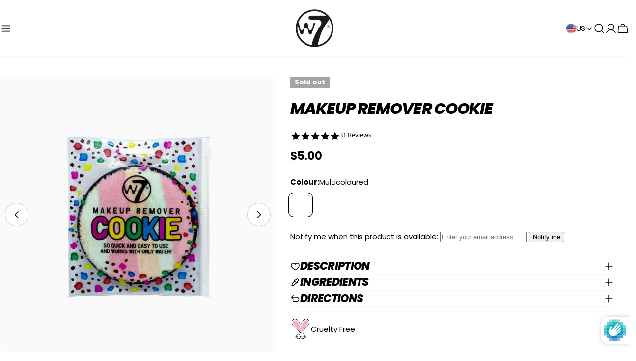

--- FILE ---
content_type: text/html; charset=utf-8
request_url: https://w7makeup.com/collections/all/products/makeup-remover-cookie
body_size: 42883
content:
<!doctype html>
<html
  class="no-js"
  lang="en"
  
>
  <head>
    <meta charset="utf-8">
    <meta http-equiv="X-UA-Compatible" content="IE=edge">
    <meta name="viewport" content="width=device-width,initial-scale=1">
    <meta name="theme-color" content="">
    <link rel="canonical" href="https://w7makeup.com/products/makeup-remover-cookie">
    <link rel="preconnect" href="https://cdn.shopify.com" crossorigin><link rel="icon" type="image/png" href="//w7makeup.com/cdn/shop/files/W7_LOGO.jpg?crop=center&height=32&v=1751909824&width=32"><link rel="preconnect" href="https://fonts.shopifycdn.com" crossorigin><title>W7 Makeup Remover Cookie &ndash; W7 Makeup USA </title>

    
      <meta name="description" content="The W7 Makeup Remover Cookie is your answer to sustainable cleansing! This cute and colourful, double-sided cleansing pad is made from super-soft microfibres that ensure a thorough removal of makeup using only water.">
    


<meta property="og:site_name" content="W7 Makeup USA ">
<meta property="og:url" content="https://w7makeup.com/products/makeup-remover-cookie">
<meta property="og:title" content="W7 Makeup Remover Cookie">
<meta property="og:type" content="product">
<meta property="og:description" content="The W7 Makeup Remover Cookie is your answer to sustainable cleansing! This cute and colourful, double-sided cleansing pad is made from super-soft microfibres that ensure a thorough removal of makeup using only water."><meta property="og:image" content="http://w7makeup.com/cdn/shop/files/COOKIE.jpg?v=1758886658">
  <meta property="og:image:secure_url" content="https://w7makeup.com/cdn/shop/files/COOKIE.jpg?v=1758886658">
  <meta property="og:image:width" content="2000">
  <meta property="og:image:height" content="2000"><meta property="og:price:amount" content="5.00">
  <meta property="og:price:currency" content="USD"><meta name="twitter:card" content="summary_large_image">
<meta name="twitter:title" content="W7 Makeup Remover Cookie">
<meta name="twitter:description" content="The W7 Makeup Remover Cookie is your answer to sustainable cleansing! This cute and colourful, double-sided cleansing pad is made from super-soft microfibres that ensure a thorough removal of makeup using only water.">
<style data-shopify>

  @view-transition {
    navigation: auto;
  }

  @font-face {
  font-family: Poppins;
  font-weight: 400;
  font-style: normal;
  font-display: swap;
  src: url("//w7makeup.com/cdn/fonts/poppins/poppins_n4.0ba78fa5af9b0e1a374041b3ceaadf0a43b41362.woff2") format("woff2"),
       url("//w7makeup.com/cdn/fonts/poppins/poppins_n4.214741a72ff2596839fc9760ee7a770386cf16ca.woff") format("woff");
}

  @font-face {
  font-family: Poppins;
  font-weight: 400;
  font-style: italic;
  font-display: swap;
  src: url("//w7makeup.com/cdn/fonts/poppins/poppins_i4.846ad1e22474f856bd6b81ba4585a60799a9f5d2.woff2") format("woff2"),
       url("//w7makeup.com/cdn/fonts/poppins/poppins_i4.56b43284e8b52fc64c1fd271f289a39e8477e9ec.woff") format("woff");
}

  @font-face {
  font-family: Poppins;
  font-weight: 500;
  font-style: normal;
  font-display: swap;
  src: url("//w7makeup.com/cdn/fonts/poppins/poppins_n5.ad5b4b72b59a00358afc706450c864c3c8323842.woff2") format("woff2"),
       url("//w7makeup.com/cdn/fonts/poppins/poppins_n5.33757fdf985af2d24b32fcd84c9a09224d4b2c39.woff") format("woff");
}

  @font-face {
  font-family: Poppins;
  font-weight: 500;
  font-style: italic;
  font-display: swap;
  src: url("//w7makeup.com/cdn/fonts/poppins/poppins_i5.6acfce842c096080e34792078ef3cb7c3aad24d4.woff2") format("woff2"),
       url("//w7makeup.com/cdn/fonts/poppins/poppins_i5.a49113e4fe0ad7fd7716bd237f1602cbec299b3c.woff") format("woff");
}

  @font-face {
  font-family: Poppins;
  font-weight: 700;
  font-style: normal;
  font-display: swap;
  src: url("//w7makeup.com/cdn/fonts/poppins/poppins_n7.56758dcf284489feb014a026f3727f2f20a54626.woff2") format("woff2"),
       url("//w7makeup.com/cdn/fonts/poppins/poppins_n7.f34f55d9b3d3205d2cd6f64955ff4b36f0cfd8da.woff") format("woff");
}

  @font-face {
  font-family: Poppins;
  font-weight: 700;
  font-style: italic;
  font-display: swap;
  src: url("//w7makeup.com/cdn/fonts/poppins/poppins_i7.42fd71da11e9d101e1e6c7932199f925f9eea42d.woff2") format("woff2"),
       url("//w7makeup.com/cdn/fonts/poppins/poppins_i7.ec8499dbd7616004e21155106d13837fff4cf556.woff") format("woff");
}

  @font-face {
  font-family: Poppins;
  font-weight: 500;
  font-style: normal;
  font-display: swap;
  src: url("//w7makeup.com/cdn/fonts/poppins/poppins_n5.ad5b4b72b59a00358afc706450c864c3c8323842.woff2") format("woff2"),
       url("//w7makeup.com/cdn/fonts/poppins/poppins_n5.33757fdf985af2d24b32fcd84c9a09224d4b2c39.woff") format("woff");
}

  @font-face {
  font-family: Poppins;
  font-weight: 800;
  font-style: italic;
  font-display: swap;
  src: url("//w7makeup.com/cdn/fonts/poppins/poppins_i8.55af7c89c62b8603457a34c5936ad3b39f67e29c.woff2") format("woff2"),
       url("//w7makeup.com/cdn/fonts/poppins/poppins_i8.1143b85f67a233999703c64471299cee6bc83160.woff") format("woff");
}

  @font-face {
  font-family: Poppins;
  font-weight: 800;
  font-style: italic;
  font-display: swap;
  src: url("//w7makeup.com/cdn/fonts/poppins/poppins_i8.55af7c89c62b8603457a34c5936ad3b39f67e29c.woff2") format("woff2"),
       url("//w7makeup.com/cdn/fonts/poppins/poppins_i8.1143b85f67a233999703c64471299cee6bc83160.woff") format("woff");
}
@font-face {
  font-family: Poppins;
  font-weight: 600;
  font-style: normal;
  font-display: swap;
  src: url("//w7makeup.com/cdn/fonts/poppins/poppins_n6.aa29d4918bc243723d56b59572e18228ed0786f6.woff2") format("woff2"),
       url("//w7makeup.com/cdn/fonts/poppins/poppins_n6.5f815d845fe073750885d5b7e619ee00e8111208.woff") format("woff");
}


  
    :root,
.color-scheme-1 {
      --color-background: 255,255,255;
      --color-secondary-background: 248,248,248;
      --color-primary: 255,77,146;
      --color-text-heading: 0,0,0;
      --color-foreground: 0,0,0;
      --color-border: 248,248,248;
      --color-button: 0,0,0;
      --color-button-text: 255,255,255;
      --color-secondary-button: 233,233,233;
      --color-secondary-button-border: 233,233,233;
      --color-secondary-button-text: 0,0,0;
      --color-button-hover-background: 255,77,146;
      --color-button-hover-text: 0,0,0;
      --color-button-before: #ffb3d0;
      --color-field: 248,248,248;
      --color-field-text: 0,0,0;
      --color-link: 0,0,0;
      --color-link-hover: 0,0,0;
      --color-product-price-sale: 0,0,0;
      --color-foreground-lighten-60: #666666;
      --color-foreground-lighten-19: #cfcfcf;
    }
    @media (min-width: 768px) {
      body .desktop-color-scheme-1 {
        --color-background: 255,255,255;
      --color-secondary-background: 248,248,248;
      --color-primary: 255,77,146;
      --color-text-heading: 0,0,0;
      --color-foreground: 0,0,0;
      --color-border: 248,248,248;
      --color-button: 0,0,0;
      --color-button-text: 255,255,255;
      --color-secondary-button: 233,233,233;
      --color-secondary-button-border: 233,233,233;
      --color-secondary-button-text: 0,0,0;
      --color-button-hover-background: 255,77,146;
      --color-button-hover-text: 0,0,0;
      --color-button-before: #ffb3d0;
      --color-field: 248,248,248;
      --color-field-text: 0,0,0;
      --color-link: 0,0,0;
      --color-link-hover: 0,0,0;
      --color-product-price-sale: 0,0,0;
      --color-foreground-lighten-60: #666666;
      --color-foreground-lighten-19: #cfcfcf;
        color: rgb(var(--color-foreground));
        background-color: rgb(var(--color-background));
      }
    }
    @media (max-width: 767px) {
      body .mobile-color-scheme-1 {
        --color-background: 255,255,255;
      --color-secondary-background: 248,248,248;
      --color-primary: 255,77,146;
      --color-text-heading: 0,0,0;
      --color-foreground: 0,0,0;
      --color-border: 248,248,248;
      --color-button: 0,0,0;
      --color-button-text: 255,255,255;
      --color-secondary-button: 233,233,233;
      --color-secondary-button-border: 233,233,233;
      --color-secondary-button-text: 0,0,0;
      --color-button-hover-background: 255,77,146;
      --color-button-hover-text: 0,0,0;
      --color-button-before: #ffb3d0;
      --color-field: 248,248,248;
      --color-field-text: 0,0,0;
      --color-link: 0,0,0;
      --color-link-hover: 0,0,0;
      --color-product-price-sale: 0,0,0;
      --color-foreground-lighten-60: #666666;
      --color-foreground-lighten-19: #cfcfcf;
        color: rgb(var(--color-foreground));
        background-color: rgb(var(--color-background));
      }
    }
  
    
.color-scheme-2 {
      --color-background: 248,248,248;
      --color-secondary-background: 248,248,248;
      --color-primary: 255,77,146;
      --color-text-heading: 0,0,0;
      --color-foreground: 0,0,0;
      --color-border: 237,237,237;
      --color-button: 0,0,0;
      --color-button-text: 255,255,255;
      --color-secondary-button: 255,255,255;
      --color-secondary-button-border: 230,230,230;
      --color-secondary-button-text: 0,0,0;
      --color-button-hover-background: 205,255,154;
      --color-button-hover-text: 0,0,0;
      --color-button-before: #ffffff;
      --color-field: 255,255,255;
      --color-field-text: 0,0,0;
      --color-link: 0,0,0;
      --color-link-hover: 0,0,0;
      --color-product-price-sale: 0,0,0;
      --color-foreground-lighten-60: #636363;
      --color-foreground-lighten-19: #c9c9c9;
    }
    @media (min-width: 768px) {
      body .desktop-color-scheme-2 {
        --color-background: 248,248,248;
      --color-secondary-background: 248,248,248;
      --color-primary: 255,77,146;
      --color-text-heading: 0,0,0;
      --color-foreground: 0,0,0;
      --color-border: 237,237,237;
      --color-button: 0,0,0;
      --color-button-text: 255,255,255;
      --color-secondary-button: 255,255,255;
      --color-secondary-button-border: 230,230,230;
      --color-secondary-button-text: 0,0,0;
      --color-button-hover-background: 205,255,154;
      --color-button-hover-text: 0,0,0;
      --color-button-before: #ffffff;
      --color-field: 255,255,255;
      --color-field-text: 0,0,0;
      --color-link: 0,0,0;
      --color-link-hover: 0,0,0;
      --color-product-price-sale: 0,0,0;
      --color-foreground-lighten-60: #636363;
      --color-foreground-lighten-19: #c9c9c9;
        color: rgb(var(--color-foreground));
        background-color: rgb(var(--color-background));
      }
    }
    @media (max-width: 767px) {
      body .mobile-color-scheme-2 {
        --color-background: 248,248,248;
      --color-secondary-background: 248,248,248;
      --color-primary: 255,77,146;
      --color-text-heading: 0,0,0;
      --color-foreground: 0,0,0;
      --color-border: 237,237,237;
      --color-button: 0,0,0;
      --color-button-text: 255,255,255;
      --color-secondary-button: 255,255,255;
      --color-secondary-button-border: 230,230,230;
      --color-secondary-button-text: 0,0,0;
      --color-button-hover-background: 205,255,154;
      --color-button-hover-text: 0,0,0;
      --color-button-before: #ffffff;
      --color-field: 255,255,255;
      --color-field-text: 0,0,0;
      --color-link: 0,0,0;
      --color-link-hover: 0,0,0;
      --color-product-price-sale: 0,0,0;
      --color-foreground-lighten-60: #636363;
      --color-foreground-lighten-19: #c9c9c9;
        color: rgb(var(--color-foreground));
        background-color: rgb(var(--color-background));
      }
    }
  
    
.color-scheme-3 {
      --color-background: 255,77,146;
      --color-secondary-background: 255,77,146;
      --color-primary: 255,255,255;
      --color-text-heading: 0,0,0;
      --color-foreground: 0,0,0;
      --color-border: 255,255,255;
      --color-button: 0,0,0;
      --color-button-text: 255,255,255;
      --color-secondary-button: 0,0,0;
      --color-secondary-button-border: 0,0,0;
      --color-secondary-button-text: 255,255,255;
      --color-button-hover-background: 0,0,0;
      --color-button-hover-text: 255,255,255;
      --color-button-before: #333333;
      --color-field: 255,255,255;
      --color-field-text: 0,0,0;
      --color-link: 0,0,0;
      --color-link-hover: 0,0,0;
      --color-product-price-sale: 0,0,0;
      --color-foreground-lighten-60: #661f3a;
      --color-foreground-lighten-19: #cf3e76;
    }
    @media (min-width: 768px) {
      body .desktop-color-scheme-3 {
        --color-background: 255,77,146;
      --color-secondary-background: 255,77,146;
      --color-primary: 255,255,255;
      --color-text-heading: 0,0,0;
      --color-foreground: 0,0,0;
      --color-border: 255,255,255;
      --color-button: 0,0,0;
      --color-button-text: 255,255,255;
      --color-secondary-button: 0,0,0;
      --color-secondary-button-border: 0,0,0;
      --color-secondary-button-text: 255,255,255;
      --color-button-hover-background: 0,0,0;
      --color-button-hover-text: 255,255,255;
      --color-button-before: #333333;
      --color-field: 255,255,255;
      --color-field-text: 0,0,0;
      --color-link: 0,0,0;
      --color-link-hover: 0,0,0;
      --color-product-price-sale: 0,0,0;
      --color-foreground-lighten-60: #661f3a;
      --color-foreground-lighten-19: #cf3e76;
        color: rgb(var(--color-foreground));
        background-color: rgb(var(--color-background));
      }
    }
    @media (max-width: 767px) {
      body .mobile-color-scheme-3 {
        --color-background: 255,77,146;
      --color-secondary-background: 255,77,146;
      --color-primary: 255,255,255;
      --color-text-heading: 0,0,0;
      --color-foreground: 0,0,0;
      --color-border: 255,255,255;
      --color-button: 0,0,0;
      --color-button-text: 255,255,255;
      --color-secondary-button: 0,0,0;
      --color-secondary-button-border: 0,0,0;
      --color-secondary-button-text: 255,255,255;
      --color-button-hover-background: 0,0,0;
      --color-button-hover-text: 255,255,255;
      --color-button-before: #333333;
      --color-field: 255,255,255;
      --color-field-text: 0,0,0;
      --color-link: 0,0,0;
      --color-link-hover: 0,0,0;
      --color-product-price-sale: 0,0,0;
      --color-foreground-lighten-60: #661f3a;
      --color-foreground-lighten-19: #cf3e76;
        color: rgb(var(--color-foreground));
        background-color: rgb(var(--color-background));
      }
    }
  
    
.color-scheme-4 {
      --color-background: 0,0,0;
      --color-secondary-background: 0,0,0;
      --color-primary: 255,77,146;
      --color-text-heading: 255,255,255;
      --color-foreground: 255,255,255;
      --color-border: 0,0,0;
      --color-button: 255,77,146;
      --color-button-text: 0,0,0;
      --color-secondary-button: 0,0,0;
      --color-secondary-button-border: 0,0,0;
      --color-secondary-button-text: 255,255,255;
      --color-button-hover-background: 255,77,146;
      --color-button-hover-text: 0,0,0;
      --color-button-before: #ffb3d0;
      --color-field: 0,0,0;
      --color-field-text: 255,255,255;
      --color-link: 255,255,255;
      --color-link-hover: 255,255,255;
      --color-product-price-sale: 255,255,255;
      --color-foreground-lighten-60: #999999;
      --color-foreground-lighten-19: #303030;
    }
    @media (min-width: 768px) {
      body .desktop-color-scheme-4 {
        --color-background: 0,0,0;
      --color-secondary-background: 0,0,0;
      --color-primary: 255,77,146;
      --color-text-heading: 255,255,255;
      --color-foreground: 255,255,255;
      --color-border: 0,0,0;
      --color-button: 255,77,146;
      --color-button-text: 0,0,0;
      --color-secondary-button: 0,0,0;
      --color-secondary-button-border: 0,0,0;
      --color-secondary-button-text: 255,255,255;
      --color-button-hover-background: 255,77,146;
      --color-button-hover-text: 0,0,0;
      --color-button-before: #ffb3d0;
      --color-field: 0,0,0;
      --color-field-text: 255,255,255;
      --color-link: 255,255,255;
      --color-link-hover: 255,255,255;
      --color-product-price-sale: 255,255,255;
      --color-foreground-lighten-60: #999999;
      --color-foreground-lighten-19: #303030;
        color: rgb(var(--color-foreground));
        background-color: rgb(var(--color-background));
      }
    }
    @media (max-width: 767px) {
      body .mobile-color-scheme-4 {
        --color-background: 0,0,0;
      --color-secondary-background: 0,0,0;
      --color-primary: 255,77,146;
      --color-text-heading: 255,255,255;
      --color-foreground: 255,255,255;
      --color-border: 0,0,0;
      --color-button: 255,77,146;
      --color-button-text: 0,0,0;
      --color-secondary-button: 0,0,0;
      --color-secondary-button-border: 0,0,0;
      --color-secondary-button-text: 255,255,255;
      --color-button-hover-background: 255,77,146;
      --color-button-hover-text: 0,0,0;
      --color-button-before: #ffb3d0;
      --color-field: 0,0,0;
      --color-field-text: 255,255,255;
      --color-link: 255,255,255;
      --color-link-hover: 255,255,255;
      --color-product-price-sale: 255,255,255;
      --color-foreground-lighten-60: #999999;
      --color-foreground-lighten-19: #303030;
        color: rgb(var(--color-foreground));
        background-color: rgb(var(--color-background));
      }
    }
  
    
.color-scheme-inverse {
      --color-background: 0,0,0;
      --color-secondary-background: 0,0,0;
      --color-primary: 255,77,146;
      --color-text-heading: 255,255,255;
      --color-foreground: 255,255,255;
      --color-border: 0,0,0;
      --color-button: 255,255,255;
      --color-button-text: 0,0,0;
      --color-secondary-button: 0,0,0;
      --color-secondary-button-border: 32,61,67;
      --color-secondary-button-text: 255,255,255;
      --color-button-hover-background: 255,77,146;
      --color-button-hover-text: 0,0,0;
      --color-button-before: #ffb3d0;
      --color-field: 0,0,0;
      --color-field-text: 255,255,255;
      --color-link: 255,255,255;
      --color-link-hover: 255,255,255;
      --color-product-price-sale: 255,255,255;
      --color-foreground-lighten-60: #999999;
      --color-foreground-lighten-19: #303030;
    }
    @media (min-width: 768px) {
      body .desktop-color-scheme-inverse {
        --color-background: 0,0,0;
      --color-secondary-background: 0,0,0;
      --color-primary: 255,77,146;
      --color-text-heading: 255,255,255;
      --color-foreground: 255,255,255;
      --color-border: 0,0,0;
      --color-button: 255,255,255;
      --color-button-text: 0,0,0;
      --color-secondary-button: 0,0,0;
      --color-secondary-button-border: 32,61,67;
      --color-secondary-button-text: 255,255,255;
      --color-button-hover-background: 255,77,146;
      --color-button-hover-text: 0,0,0;
      --color-button-before: #ffb3d0;
      --color-field: 0,0,0;
      --color-field-text: 255,255,255;
      --color-link: 255,255,255;
      --color-link-hover: 255,255,255;
      --color-product-price-sale: 255,255,255;
      --color-foreground-lighten-60: #999999;
      --color-foreground-lighten-19: #303030;
        color: rgb(var(--color-foreground));
        background-color: rgb(var(--color-background));
      }
    }
    @media (max-width: 767px) {
      body .mobile-color-scheme-inverse {
        --color-background: 0,0,0;
      --color-secondary-background: 0,0,0;
      --color-primary: 255,77,146;
      --color-text-heading: 255,255,255;
      --color-foreground: 255,255,255;
      --color-border: 0,0,0;
      --color-button: 255,255,255;
      --color-button-text: 0,0,0;
      --color-secondary-button: 0,0,0;
      --color-secondary-button-border: 32,61,67;
      --color-secondary-button-text: 255,255,255;
      --color-button-hover-background: 255,77,146;
      --color-button-hover-text: 0,0,0;
      --color-button-before: #ffb3d0;
      --color-field: 0,0,0;
      --color-field-text: 255,255,255;
      --color-link: 255,255,255;
      --color-link-hover: 255,255,255;
      --color-product-price-sale: 255,255,255;
      --color-foreground-lighten-60: #999999;
      --color-foreground-lighten-19: #303030;
        color: rgb(var(--color-foreground));
        background-color: rgb(var(--color-background));
      }
    }
  
    
.color-scheme-6 {
      --color-background: 255,255,255;
      --color-secondary-background: 247,247,247;
      --color-primary: 255,77,146;
      --color-text-heading: 195,208,205;
      --color-foreground: 195,208,205;
      --color-border: 230,230,230;
      --color-button: 255,77,146;
      --color-button-text: 0,0,0;
      --color-secondary-button: 233,233,233;
      --color-secondary-button-border: 233,233,233;
      --color-secondary-button-text: 0,0,0;
      --color-button-hover-background: 255,77,146;
      --color-button-hover-text: 0,0,0;
      --color-button-before: #ffb3d0;
      --color-field: 245,245,245;
      --color-field-text: 0,0,0;
      --color-link: 195,208,205;
      --color-link-hover: 195,208,205;
      --color-product-price-sale: 0,0,0;
      --color-foreground-lighten-60: #dbe3e1;
      --color-foreground-lighten-19: #f4f6f6;
    }
    @media (min-width: 768px) {
      body .desktop-color-scheme-6 {
        --color-background: 255,255,255;
      --color-secondary-background: 247,247,247;
      --color-primary: 255,77,146;
      --color-text-heading: 195,208,205;
      --color-foreground: 195,208,205;
      --color-border: 230,230,230;
      --color-button: 255,77,146;
      --color-button-text: 0,0,0;
      --color-secondary-button: 233,233,233;
      --color-secondary-button-border: 233,233,233;
      --color-secondary-button-text: 0,0,0;
      --color-button-hover-background: 255,77,146;
      --color-button-hover-text: 0,0,0;
      --color-button-before: #ffb3d0;
      --color-field: 245,245,245;
      --color-field-text: 0,0,0;
      --color-link: 195,208,205;
      --color-link-hover: 195,208,205;
      --color-product-price-sale: 0,0,0;
      --color-foreground-lighten-60: #dbe3e1;
      --color-foreground-lighten-19: #f4f6f6;
        color: rgb(var(--color-foreground));
        background-color: rgb(var(--color-background));
      }
    }
    @media (max-width: 767px) {
      body .mobile-color-scheme-6 {
        --color-background: 255,255,255;
      --color-secondary-background: 247,247,247;
      --color-primary: 255,77,146;
      --color-text-heading: 195,208,205;
      --color-foreground: 195,208,205;
      --color-border: 230,230,230;
      --color-button: 255,77,146;
      --color-button-text: 0,0,0;
      --color-secondary-button: 233,233,233;
      --color-secondary-button-border: 233,233,233;
      --color-secondary-button-text: 0,0,0;
      --color-button-hover-background: 255,77,146;
      --color-button-hover-text: 0,0,0;
      --color-button-before: #ffb3d0;
      --color-field: 245,245,245;
      --color-field-text: 0,0,0;
      --color-link: 195,208,205;
      --color-link-hover: 195,208,205;
      --color-product-price-sale: 0,0,0;
      --color-foreground-lighten-60: #dbe3e1;
      --color-foreground-lighten-19: #f4f6f6;
        color: rgb(var(--color-foreground));
        background-color: rgb(var(--color-background));
      }
    }
  
    
.color-scheme-7 {
      --color-background: 255,255,255;
      --color-secondary-background: 247,247,247;
      --color-primary: 255,77,146;
      --color-text-heading: 0,0,0;
      --color-foreground: 0,0,0;
      --color-border: 255,255,255;
      --color-button: 255,77,146;
      --color-button-text: 0,0,0;
      --color-secondary-button: 233,233,233;
      --color-secondary-button-border: 233,233,233;
      --color-secondary-button-text: 0,0,0;
      --color-button-hover-background: 255,77,146;
      --color-button-hover-text: 0,0,0;
      --color-button-before: #ffb3d0;
      --color-field: 245,245,245;
      --color-field-text: 0,0,0;
      --color-link: 0,0,0;
      --color-link-hover: 0,0,0;
      --color-product-price-sale: 0,0,0;
      --color-foreground-lighten-60: #666666;
      --color-foreground-lighten-19: #cfcfcf;
    }
    @media (min-width: 768px) {
      body .desktop-color-scheme-7 {
        --color-background: 255,255,255;
      --color-secondary-background: 247,247,247;
      --color-primary: 255,77,146;
      --color-text-heading: 0,0,0;
      --color-foreground: 0,0,0;
      --color-border: 255,255,255;
      --color-button: 255,77,146;
      --color-button-text: 0,0,0;
      --color-secondary-button: 233,233,233;
      --color-secondary-button-border: 233,233,233;
      --color-secondary-button-text: 0,0,0;
      --color-button-hover-background: 255,77,146;
      --color-button-hover-text: 0,0,0;
      --color-button-before: #ffb3d0;
      --color-field: 245,245,245;
      --color-field-text: 0,0,0;
      --color-link: 0,0,0;
      --color-link-hover: 0,0,0;
      --color-product-price-sale: 0,0,0;
      --color-foreground-lighten-60: #666666;
      --color-foreground-lighten-19: #cfcfcf;
        color: rgb(var(--color-foreground));
        background-color: rgb(var(--color-background));
      }
    }
    @media (max-width: 767px) {
      body .mobile-color-scheme-7 {
        --color-background: 255,255,255;
      --color-secondary-background: 247,247,247;
      --color-primary: 255,77,146;
      --color-text-heading: 0,0,0;
      --color-foreground: 0,0,0;
      --color-border: 255,255,255;
      --color-button: 255,77,146;
      --color-button-text: 0,0,0;
      --color-secondary-button: 233,233,233;
      --color-secondary-button-border: 233,233,233;
      --color-secondary-button-text: 0,0,0;
      --color-button-hover-background: 255,77,146;
      --color-button-hover-text: 0,0,0;
      --color-button-before: #ffb3d0;
      --color-field: 245,245,245;
      --color-field-text: 0,0,0;
      --color-link: 0,0,0;
      --color-link-hover: 0,0,0;
      --color-product-price-sale: 0,0,0;
      --color-foreground-lighten-60: #666666;
      --color-foreground-lighten-19: #cfcfcf;
        color: rgb(var(--color-foreground));
        background-color: rgb(var(--color-background));
      }
    }
  
    
.color-scheme-8 {
      --color-background: 248,248,248;
      --color-secondary-background: 248,248,248;
      --color-primary: 0,0,0;
      --color-text-heading: 0,0,0;
      --color-foreground: 0,0,0;
      --color-border: 230,230,230;
      --color-button: 0,0,0;
      --color-button-text: 255,255,255;
      --color-secondary-button: 233,233,233;
      --color-secondary-button-border: 233,233,233;
      --color-secondary-button-text: 0,0,0;
      --color-button-hover-background: 0,0,0;
      --color-button-hover-text: 255,255,255;
      --color-button-before: #333333;
      --color-field: 245,245,245;
      --color-field-text: 0,0,0;
      --color-link: 0,0,0;
      --color-link-hover: 0,0,0;
      --color-product-price-sale: 0,0,0;
      --color-foreground-lighten-60: #636363;
      --color-foreground-lighten-19: #c9c9c9;
    }
    @media (min-width: 768px) {
      body .desktop-color-scheme-8 {
        --color-background: 248,248,248;
      --color-secondary-background: 248,248,248;
      --color-primary: 0,0,0;
      --color-text-heading: 0,0,0;
      --color-foreground: 0,0,0;
      --color-border: 230,230,230;
      --color-button: 0,0,0;
      --color-button-text: 255,255,255;
      --color-secondary-button: 233,233,233;
      --color-secondary-button-border: 233,233,233;
      --color-secondary-button-text: 0,0,0;
      --color-button-hover-background: 0,0,0;
      --color-button-hover-text: 255,255,255;
      --color-button-before: #333333;
      --color-field: 245,245,245;
      --color-field-text: 0,0,0;
      --color-link: 0,0,0;
      --color-link-hover: 0,0,0;
      --color-product-price-sale: 0,0,0;
      --color-foreground-lighten-60: #636363;
      --color-foreground-lighten-19: #c9c9c9;
        color: rgb(var(--color-foreground));
        background-color: rgb(var(--color-background));
      }
    }
    @media (max-width: 767px) {
      body .mobile-color-scheme-8 {
        --color-background: 248,248,248;
      --color-secondary-background: 248,248,248;
      --color-primary: 0,0,0;
      --color-text-heading: 0,0,0;
      --color-foreground: 0,0,0;
      --color-border: 230,230,230;
      --color-button: 0,0,0;
      --color-button-text: 255,255,255;
      --color-secondary-button: 233,233,233;
      --color-secondary-button-border: 233,233,233;
      --color-secondary-button-text: 0,0,0;
      --color-button-hover-background: 0,0,0;
      --color-button-hover-text: 255,255,255;
      --color-button-before: #333333;
      --color-field: 245,245,245;
      --color-field-text: 0,0,0;
      --color-link: 0,0,0;
      --color-link-hover: 0,0,0;
      --color-product-price-sale: 0,0,0;
      --color-foreground-lighten-60: #636363;
      --color-foreground-lighten-19: #c9c9c9;
        color: rgb(var(--color-foreground));
        background-color: rgb(var(--color-background));
      }
    }
  
    
.color-scheme-9 {
      --color-background: 255,255,255;
      --color-secondary-background: 245,245,245;
      --color-primary: 255,77,146;
      --color-text-heading: 0,0,0;
      --color-foreground: 0,0,0;
      --color-border: 230,230,230;
      --color-button: 255,77,146;
      --color-button-text: 0,0,0;
      --color-secondary-button: 255,255,255;
      --color-secondary-button-border: 204,204,204;
      --color-secondary-button-text: 0,0,0;
      --color-button-hover-background: 255,77,146;
      --color-button-hover-text: 0,0,0;
      --color-button-before: #ffb3d0;
      --color-field: 245,245,245;
      --color-field-text: 0,0,0;
      --color-link: 0,0,0;
      --color-link-hover: 0,0,0;
      --color-product-price-sale: 0,0,0;
      --color-foreground-lighten-60: #666666;
      --color-foreground-lighten-19: #cfcfcf;
    }
    @media (min-width: 768px) {
      body .desktop-color-scheme-9 {
        --color-background: 255,255,255;
      --color-secondary-background: 245,245,245;
      --color-primary: 255,77,146;
      --color-text-heading: 0,0,0;
      --color-foreground: 0,0,0;
      --color-border: 230,230,230;
      --color-button: 255,77,146;
      --color-button-text: 0,0,0;
      --color-secondary-button: 255,255,255;
      --color-secondary-button-border: 204,204,204;
      --color-secondary-button-text: 0,0,0;
      --color-button-hover-background: 255,77,146;
      --color-button-hover-text: 0,0,0;
      --color-button-before: #ffb3d0;
      --color-field: 245,245,245;
      --color-field-text: 0,0,0;
      --color-link: 0,0,0;
      --color-link-hover: 0,0,0;
      --color-product-price-sale: 0,0,0;
      --color-foreground-lighten-60: #666666;
      --color-foreground-lighten-19: #cfcfcf;
        color: rgb(var(--color-foreground));
        background-color: rgb(var(--color-background));
      }
    }
    @media (max-width: 767px) {
      body .mobile-color-scheme-9 {
        --color-background: 255,255,255;
      --color-secondary-background: 245,245,245;
      --color-primary: 255,77,146;
      --color-text-heading: 0,0,0;
      --color-foreground: 0,0,0;
      --color-border: 230,230,230;
      --color-button: 255,77,146;
      --color-button-text: 0,0,0;
      --color-secondary-button: 255,255,255;
      --color-secondary-button-border: 204,204,204;
      --color-secondary-button-text: 0,0,0;
      --color-button-hover-background: 255,77,146;
      --color-button-hover-text: 0,0,0;
      --color-button-before: #ffb3d0;
      --color-field: 245,245,245;
      --color-field-text: 0,0,0;
      --color-link: 0,0,0;
      --color-link-hover: 0,0,0;
      --color-product-price-sale: 0,0,0;
      --color-foreground-lighten-60: #666666;
      --color-foreground-lighten-19: #cfcfcf;
        color: rgb(var(--color-foreground));
        background-color: rgb(var(--color-background));
      }
    }
  
    
.color-scheme-d3c4c0a8-8008-4fbe-9cb6-8b6689dfa03c {
      --color-background: 248,248,248;
      --color-secondary-background: 248,248,248;
      --color-primary: 255,77,146;
      --color-text-heading: 0,0,0;
      --color-foreground: 0,0,0;
      --color-border: 245,245,245;
      --color-button: 0,0,0;
      --color-button-text: 255,255,255;
      --color-secondary-button: 0,0,0;
      --color-secondary-button-border: 0,0,0;
      --color-secondary-button-text: 255,255,255;
      --color-button-hover-background: 0,0,0;
      --color-button-hover-text: 255,255,255;
      --color-button-before: #333333;
      --color-field: 248,248,248;
      --color-field-text: 0,0,0;
      --color-link: 0,0,0;
      --color-link-hover: 0,0,0;
      --color-product-price-sale: 0,0,0;
      --color-foreground-lighten-60: #636363;
      --color-foreground-lighten-19: #c9c9c9;
    }
    @media (min-width: 768px) {
      body .desktop-color-scheme-d3c4c0a8-8008-4fbe-9cb6-8b6689dfa03c {
        --color-background: 248,248,248;
      --color-secondary-background: 248,248,248;
      --color-primary: 255,77,146;
      --color-text-heading: 0,0,0;
      --color-foreground: 0,0,0;
      --color-border: 245,245,245;
      --color-button: 0,0,0;
      --color-button-text: 255,255,255;
      --color-secondary-button: 0,0,0;
      --color-secondary-button-border: 0,0,0;
      --color-secondary-button-text: 255,255,255;
      --color-button-hover-background: 0,0,0;
      --color-button-hover-text: 255,255,255;
      --color-button-before: #333333;
      --color-field: 248,248,248;
      --color-field-text: 0,0,0;
      --color-link: 0,0,0;
      --color-link-hover: 0,0,0;
      --color-product-price-sale: 0,0,0;
      --color-foreground-lighten-60: #636363;
      --color-foreground-lighten-19: #c9c9c9;
        color: rgb(var(--color-foreground));
        background-color: rgb(var(--color-background));
      }
    }
    @media (max-width: 767px) {
      body .mobile-color-scheme-d3c4c0a8-8008-4fbe-9cb6-8b6689dfa03c {
        --color-background: 248,248,248;
      --color-secondary-background: 248,248,248;
      --color-primary: 255,77,146;
      --color-text-heading: 0,0,0;
      --color-foreground: 0,0,0;
      --color-border: 245,245,245;
      --color-button: 0,0,0;
      --color-button-text: 255,255,255;
      --color-secondary-button: 0,0,0;
      --color-secondary-button-border: 0,0,0;
      --color-secondary-button-text: 255,255,255;
      --color-button-hover-background: 0,0,0;
      --color-button-hover-text: 255,255,255;
      --color-button-before: #333333;
      --color-field: 248,248,248;
      --color-field-text: 0,0,0;
      --color-link: 0,0,0;
      --color-link-hover: 0,0,0;
      --color-product-price-sale: 0,0,0;
      --color-foreground-lighten-60: #636363;
      --color-foreground-lighten-19: #c9c9c9;
        color: rgb(var(--color-foreground));
        background-color: rgb(var(--color-background));
      }
    }
  
    
.color-scheme-f135f57d-69f6-4c1d-bd3a-40361420ed42 {
      --color-background: 248,248,248;
      --color-secondary-background: 248,248,248;
      --color-primary: 255,77,146;
      --color-text-heading: 0,0,0;
      --color-foreground: 0,0,0;
      --color-border: 255,255,255;
      --color-button: 255,77,146;
      --color-button-text: 0,0,0;
      --color-secondary-button: 233,233,233;
      --color-secondary-button-border: 233,233,233;
      --color-secondary-button-text: 0,0,0;
      --color-button-hover-background: 255,77,146;
      --color-button-hover-text: 0,0,0;
      --color-button-before: #ffb3d0;
      --color-field: 255,255,255;
      --color-field-text: 0,0,0;
      --color-link: 0,0,0;
      --color-link-hover: 0,0,0;
      --color-product-price-sale: 0,0,0;
      --color-foreground-lighten-60: #636363;
      --color-foreground-lighten-19: #c9c9c9;
    }
    @media (min-width: 768px) {
      body .desktop-color-scheme-f135f57d-69f6-4c1d-bd3a-40361420ed42 {
        --color-background: 248,248,248;
      --color-secondary-background: 248,248,248;
      --color-primary: 255,77,146;
      --color-text-heading: 0,0,0;
      --color-foreground: 0,0,0;
      --color-border: 255,255,255;
      --color-button: 255,77,146;
      --color-button-text: 0,0,0;
      --color-secondary-button: 233,233,233;
      --color-secondary-button-border: 233,233,233;
      --color-secondary-button-text: 0,0,0;
      --color-button-hover-background: 255,77,146;
      --color-button-hover-text: 0,0,0;
      --color-button-before: #ffb3d0;
      --color-field: 255,255,255;
      --color-field-text: 0,0,0;
      --color-link: 0,0,0;
      --color-link-hover: 0,0,0;
      --color-product-price-sale: 0,0,0;
      --color-foreground-lighten-60: #636363;
      --color-foreground-lighten-19: #c9c9c9;
        color: rgb(var(--color-foreground));
        background-color: rgb(var(--color-background));
      }
    }
    @media (max-width: 767px) {
      body .mobile-color-scheme-f135f57d-69f6-4c1d-bd3a-40361420ed42 {
        --color-background: 248,248,248;
      --color-secondary-background: 248,248,248;
      --color-primary: 255,77,146;
      --color-text-heading: 0,0,0;
      --color-foreground: 0,0,0;
      --color-border: 255,255,255;
      --color-button: 255,77,146;
      --color-button-text: 0,0,0;
      --color-secondary-button: 233,233,233;
      --color-secondary-button-border: 233,233,233;
      --color-secondary-button-text: 0,0,0;
      --color-button-hover-background: 255,77,146;
      --color-button-hover-text: 0,0,0;
      --color-button-before: #ffb3d0;
      --color-field: 255,255,255;
      --color-field-text: 0,0,0;
      --color-link: 0,0,0;
      --color-link-hover: 0,0,0;
      --color-product-price-sale: 0,0,0;
      --color-foreground-lighten-60: #636363;
      --color-foreground-lighten-19: #c9c9c9;
        color: rgb(var(--color-foreground));
        background-color: rgb(var(--color-background));
      }
    }
  

  body, .color-scheme-1, .color-scheme-2, .color-scheme-3, .color-scheme-4, .color-scheme-inverse, .color-scheme-6, .color-scheme-7, .color-scheme-8, .color-scheme-9, .color-scheme-d3c4c0a8-8008-4fbe-9cb6-8b6689dfa03c, .color-scheme-f135f57d-69f6-4c1d-bd3a-40361420ed42 {
    color: rgb(var(--color-foreground));
    background-color: rgb(var(--color-background));
  }

  :root {
    /* Animation variable */
    --animation-nav: .5s cubic-bezier(.6, 0, .4, 1);
    --animation-default: .5s cubic-bezier(.3, 1, .3, 1);
    --animation-fast: .3s cubic-bezier(.7, 0, .3, 1);
    --transform-origin-start: left;
    --transform-origin-end: right;
    --duration-default: 200ms;
    --duration-image: 1000ms;

    --font-body-family: Poppins, sans-serif;
    --font-body-style: normal;
    --font-body-weight: 400;
    --font-body-weight-bolder: 500;
    --font-body-weight-bold: 700;
    --font-body-size: 1.5rem;
    --font-body-line-height: 1.6;

    --font-heading-family: Poppins, sans-serif;
    --font-heading-style: italic;
    --font-heading-weight: 800;
    --font-heading-letter-spacing: -0.03em;
    --font-heading-transform: uppercase;
    --font-heading-scale: 1.0;
    --font-heading-mobile-scale: 0.8;

    --font-hd1-transform:uppercase;

    --font-subheading-family: Poppins, sans-serif;
    --font-subheading-weight: 800;
    --font-subheading-scale: 1.2;
    --font-subheading-transform: uppercase;
    --font-subheading-letter-spacing: 0.0em;

    --font-navigation-family: Poppins, sans-serif;
    --font-navigation-weight: 400;
    --navigation-transform: none;

    --font-button-family: Poppins, sans-serif;
    --font-button-weight: 600;
    --buttons-letter-spacing: 0.1em;
    --buttons-transform: uppercase;
    --buttons-height: 4.8rem;
    --buttons-border-width: 1px;
    --inputs-border-width: 1px;

    --font-pcard-title-family: Poppins, sans-serif;
    --font-pcard-title-style: normal;
    --font-pcard-title-weight: 400;
    --font-pcard-title-scale: 1.0;
    --font-pcard-title-transform: none;

    --font-hd1-size: 7.2rem;
    --font-hd2-size: 5.76rem;
    --font-hd3-size: 4.32rem;
    --font-h1-size: calc(var(--font-heading-scale) * 4rem);
    --font-h2-size: calc(var(--font-heading-scale) * 3.2rem);
    --font-h3-size: calc(var(--font-heading-scale) * 2.8rem);
    --font-h4-size: calc(var(--font-heading-scale) * 2.2rem);
    --font-h5-size: calc(var(--font-heading-scale) * 1.8rem);
    --font-h6-size: calc(var(--font-heading-scale) * 1.6rem);
    --font-subheading-size: calc(var(--font-subheading-scale) * var(--font-body-size));
    --font-pcard-title-size: calc(var(--font-pcard-title-scale) * var(--font-body-size));

    --color-badge-sale: #ff4d92;
    --color-badge-sale-text: #000000;
    --color-badge-soldout: #A5A4AB;
    --color-badge-soldout-text: #FFFFFF;
    --color-badge-hot: #ff8926;
    --color-badge-hot-text: #000000;
    --color-badge-new: #ff4d92;
    --color-badge-new-text: #000000;
    --color-cart-bubble: #000000;
    --color-keyboard-focus: 255 77 146;

    --buttons-radius: 2.4rem;
    --inputs-radius: 2.4rem;
    --textareas-radius: 1.6rem;
    --blocks-radius: 1.0rem;
    --blocks-radius-mobile: 0.8rem;
    --small-blocks-radius: 0.5rem;
    --medium-blocks-radius: 0.8rem;
    --pcard-radius: 1.0rem;
    --pcard-inner-radius: 0.6rem;
    --badges-radius: 0.0rem;

    --page-width: 1410px;
    --page-width-margin: 0rem;
    --header-padding-bottom: 4rem;
    --header-padding-bottom-mobile: 3.2rem;
    --header-padding-bottom-large: 6rem;
    --header-padding-bottom-large-lg: 4rem;
  }

  *,
  *::before,
  *::after {
    box-sizing: inherit;
  }

  html {
    box-sizing: border-box;
    font-size: 62.5%;
    height: 100%;
  }

  body {
    min-height: 100%;
    margin: 0;
    font-family: var(--font-body-family);
    font-style: var(--font-body-style);
    font-weight: var(--font-body-weight);
    font-size: var(--font-body-size);
    line-height: var(--font-body-line-height);
    -webkit-font-smoothing: antialiased;
    -moz-osx-font-smoothing: grayscale;
    touch-action: manipulation;
    -webkit-text-size-adjust: 100%;
    font-feature-settings: normal;
  }
  @media (min-width: 1485px) {
    .swiper-controls--outside {
      --swiper-navigation-offset-x: calc((var(--swiper-navigation-size) + 2.7rem) * -1);
    }
  }
</style>

  <link rel="preload" as="font" href="//w7makeup.com/cdn/fonts/poppins/poppins_n4.0ba78fa5af9b0e1a374041b3ceaadf0a43b41362.woff2" type="font/woff2" crossorigin>
  

  <link rel="preload" as="font" href="//w7makeup.com/cdn/fonts/poppins/poppins_i8.55af7c89c62b8603457a34c5936ad3b39f67e29c.woff2" type="font/woff2" crossorigin>
  
<link href="//w7makeup.com/cdn/shop/t/30/assets/vendor.css?v=94183888130352382221751897171" rel="stylesheet" type="text/css" media="all" /><link href="//w7makeup.com/cdn/shop/t/30/assets/theme.css?v=95975169531188958041751897279" rel="stylesheet" type="text/css" media="all" /><script>window.performance && window.performance.mark && window.performance.mark('shopify.content_for_header.start');</script><meta name="google-site-verification" content="3N3qSNruYHSo8MrK770jgrFqHZl_1SrpyZqk-KTFpHM">
<meta name="google-site-verification" content="3N3qSNruYHSo8MrK770jgrFqHZl_1SrpyZqk-KTFpHM">
<meta name="facebook-domain-verification" content="gtmu38mq1psdk7utm8j2tp165sdpvg">
<meta id="shopify-digital-wallet" name="shopify-digital-wallet" content="/14064954/digital_wallets/dialog">
<meta name="shopify-checkout-api-token" content="0cc2dbf5679e331a754beb4c99c6ae69">
<link rel="alternate" type="application/json+oembed" href="https://w7makeup.com/products/makeup-remover-cookie.oembed">
<script async="async" src="/checkouts/internal/preloads.js?locale=en-US"></script>
<link rel="preconnect" href="https://shop.app" crossorigin="anonymous">
<script async="async" src="https://shop.app/checkouts/internal/preloads.js?locale=en-US&shop_id=14064954" crossorigin="anonymous"></script>
<script id="apple-pay-shop-capabilities" type="application/json">{"shopId":14064954,"countryCode":"US","currencyCode":"USD","merchantCapabilities":["supports3DS"],"merchantId":"gid:\/\/shopify\/Shop\/14064954","merchantName":"W7 Makeup USA ","requiredBillingContactFields":["postalAddress","email"],"requiredShippingContactFields":["postalAddress","email"],"shippingType":"shipping","supportedNetworks":["visa","masterCard","amex","discover","elo","jcb"],"total":{"type":"pending","label":"W7 Makeup USA ","amount":"1.00"},"shopifyPaymentsEnabled":true,"supportsSubscriptions":true}</script>
<script id="shopify-features" type="application/json">{"accessToken":"0cc2dbf5679e331a754beb4c99c6ae69","betas":["rich-media-storefront-analytics"],"domain":"w7makeup.com","predictiveSearch":true,"shopId":14064954,"locale":"en"}</script>
<script>var Shopify = Shopify || {};
Shopify.shop = "w7-cosmetics-usa.myshopify.com";
Shopify.locale = "en";
Shopify.currency = {"active":"USD","rate":"1.0"};
Shopify.country = "US";
Shopify.theme = {"name":"W7 USA - 2025 Design","id":144641786048,"schema_name":"Sleek","schema_version":"1.5.0","theme_store_id":null,"role":"main"};
Shopify.theme.handle = "null";
Shopify.theme.style = {"id":null,"handle":null};
Shopify.cdnHost = "w7makeup.com/cdn";
Shopify.routes = Shopify.routes || {};
Shopify.routes.root = "/";</script>
<script type="module">!function(o){(o.Shopify=o.Shopify||{}).modules=!0}(window);</script>
<script>!function(o){function n(){var o=[];function n(){o.push(Array.prototype.slice.apply(arguments))}return n.q=o,n}var t=o.Shopify=o.Shopify||{};t.loadFeatures=n(),t.autoloadFeatures=n()}(window);</script>
<script>
  window.ShopifyPay = window.ShopifyPay || {};
  window.ShopifyPay.apiHost = "shop.app\/pay";
  window.ShopifyPay.redirectState = null;
</script>
<script id="shop-js-analytics" type="application/json">{"pageType":"product"}</script>
<script defer="defer" async type="module" src="//w7makeup.com/cdn/shopifycloud/shop-js/modules/v2/client.init-shop-cart-sync_BN7fPSNr.en.esm.js"></script>
<script defer="defer" async type="module" src="//w7makeup.com/cdn/shopifycloud/shop-js/modules/v2/chunk.common_Cbph3Kss.esm.js"></script>
<script defer="defer" async type="module" src="//w7makeup.com/cdn/shopifycloud/shop-js/modules/v2/chunk.modal_DKumMAJ1.esm.js"></script>
<script type="module">
  await import("//w7makeup.com/cdn/shopifycloud/shop-js/modules/v2/client.init-shop-cart-sync_BN7fPSNr.en.esm.js");
await import("//w7makeup.com/cdn/shopifycloud/shop-js/modules/v2/chunk.common_Cbph3Kss.esm.js");
await import("//w7makeup.com/cdn/shopifycloud/shop-js/modules/v2/chunk.modal_DKumMAJ1.esm.js");

  window.Shopify.SignInWithShop?.initShopCartSync?.({"fedCMEnabled":true,"windoidEnabled":true});

</script>
<script defer="defer" async type="module" src="//w7makeup.com/cdn/shopifycloud/shop-js/modules/v2/client.payment-terms_BxzfvcZJ.en.esm.js"></script>
<script defer="defer" async type="module" src="//w7makeup.com/cdn/shopifycloud/shop-js/modules/v2/chunk.common_Cbph3Kss.esm.js"></script>
<script defer="defer" async type="module" src="//w7makeup.com/cdn/shopifycloud/shop-js/modules/v2/chunk.modal_DKumMAJ1.esm.js"></script>
<script type="module">
  await import("//w7makeup.com/cdn/shopifycloud/shop-js/modules/v2/client.payment-terms_BxzfvcZJ.en.esm.js");
await import("//w7makeup.com/cdn/shopifycloud/shop-js/modules/v2/chunk.common_Cbph3Kss.esm.js");
await import("//w7makeup.com/cdn/shopifycloud/shop-js/modules/v2/chunk.modal_DKumMAJ1.esm.js");

  
</script>
<script>
  window.Shopify = window.Shopify || {};
  if (!window.Shopify.featureAssets) window.Shopify.featureAssets = {};
  window.Shopify.featureAssets['shop-js'] = {"shop-cart-sync":["modules/v2/client.shop-cart-sync_CJVUk8Jm.en.esm.js","modules/v2/chunk.common_Cbph3Kss.esm.js","modules/v2/chunk.modal_DKumMAJ1.esm.js"],"init-fed-cm":["modules/v2/client.init-fed-cm_7Fvt41F4.en.esm.js","modules/v2/chunk.common_Cbph3Kss.esm.js","modules/v2/chunk.modal_DKumMAJ1.esm.js"],"init-shop-email-lookup-coordinator":["modules/v2/client.init-shop-email-lookup-coordinator_Cc088_bR.en.esm.js","modules/v2/chunk.common_Cbph3Kss.esm.js","modules/v2/chunk.modal_DKumMAJ1.esm.js"],"init-windoid":["modules/v2/client.init-windoid_hPopwJRj.en.esm.js","modules/v2/chunk.common_Cbph3Kss.esm.js","modules/v2/chunk.modal_DKumMAJ1.esm.js"],"shop-button":["modules/v2/client.shop-button_B0jaPSNF.en.esm.js","modules/v2/chunk.common_Cbph3Kss.esm.js","modules/v2/chunk.modal_DKumMAJ1.esm.js"],"shop-cash-offers":["modules/v2/client.shop-cash-offers_DPIskqss.en.esm.js","modules/v2/chunk.common_Cbph3Kss.esm.js","modules/v2/chunk.modal_DKumMAJ1.esm.js"],"shop-toast-manager":["modules/v2/client.shop-toast-manager_CK7RT69O.en.esm.js","modules/v2/chunk.common_Cbph3Kss.esm.js","modules/v2/chunk.modal_DKumMAJ1.esm.js"],"init-shop-cart-sync":["modules/v2/client.init-shop-cart-sync_BN7fPSNr.en.esm.js","modules/v2/chunk.common_Cbph3Kss.esm.js","modules/v2/chunk.modal_DKumMAJ1.esm.js"],"init-customer-accounts-sign-up":["modules/v2/client.init-customer-accounts-sign-up_CfPf4CXf.en.esm.js","modules/v2/client.shop-login-button_DeIztwXF.en.esm.js","modules/v2/chunk.common_Cbph3Kss.esm.js","modules/v2/chunk.modal_DKumMAJ1.esm.js"],"pay-button":["modules/v2/client.pay-button_CgIwFSYN.en.esm.js","modules/v2/chunk.common_Cbph3Kss.esm.js","modules/v2/chunk.modal_DKumMAJ1.esm.js"],"init-customer-accounts":["modules/v2/client.init-customer-accounts_DQ3x16JI.en.esm.js","modules/v2/client.shop-login-button_DeIztwXF.en.esm.js","modules/v2/chunk.common_Cbph3Kss.esm.js","modules/v2/chunk.modal_DKumMAJ1.esm.js"],"avatar":["modules/v2/client.avatar_BTnouDA3.en.esm.js"],"init-shop-for-new-customer-accounts":["modules/v2/client.init-shop-for-new-customer-accounts_CsZy_esa.en.esm.js","modules/v2/client.shop-login-button_DeIztwXF.en.esm.js","modules/v2/chunk.common_Cbph3Kss.esm.js","modules/v2/chunk.modal_DKumMAJ1.esm.js"],"shop-follow-button":["modules/v2/client.shop-follow-button_BRMJjgGd.en.esm.js","modules/v2/chunk.common_Cbph3Kss.esm.js","modules/v2/chunk.modal_DKumMAJ1.esm.js"],"checkout-modal":["modules/v2/client.checkout-modal_B9Drz_yf.en.esm.js","modules/v2/chunk.common_Cbph3Kss.esm.js","modules/v2/chunk.modal_DKumMAJ1.esm.js"],"shop-login-button":["modules/v2/client.shop-login-button_DeIztwXF.en.esm.js","modules/v2/chunk.common_Cbph3Kss.esm.js","modules/v2/chunk.modal_DKumMAJ1.esm.js"],"lead-capture":["modules/v2/client.lead-capture_DXYzFM3R.en.esm.js","modules/v2/chunk.common_Cbph3Kss.esm.js","modules/v2/chunk.modal_DKumMAJ1.esm.js"],"shop-login":["modules/v2/client.shop-login_CA5pJqmO.en.esm.js","modules/v2/chunk.common_Cbph3Kss.esm.js","modules/v2/chunk.modal_DKumMAJ1.esm.js"],"payment-terms":["modules/v2/client.payment-terms_BxzfvcZJ.en.esm.js","modules/v2/chunk.common_Cbph3Kss.esm.js","modules/v2/chunk.modal_DKumMAJ1.esm.js"]};
</script>
<script>(function() {
  var isLoaded = false;
  function asyncLoad() {
    if (isLoaded) return;
    isLoaded = true;
    var urls = ["https:\/\/assets1.adroll.com\/shopify\/latest\/j\/shopify_rolling_bootstrap_v2.js?adroll_adv_id=YSGMX5U2CBDVTEEUT5JYIP\u0026adroll_pix_id=6DBE7AI4FNBUVKWIR6G6BW\u0026shop=w7-cosmetics-usa.myshopify.com","https:\/\/cdn-loyalty.yotpo.com\/loader\/Gn-P13xn5ZsjakL_HAmVcA.js?shop=w7-cosmetics-usa.myshopify.com","\/\/cdn.shopify.com\/proxy\/0af0fe4dc1b2277634872479edf1cb9220505015c177a6c9b63bdf2f2c4f087a\/forms-akamai.smsbump.com\/374520\/form_43496.js?ver=1715799328\u0026shop=w7-cosmetics-usa.myshopify.com\u0026sp-cache-control=cHVibGljLCBtYXgtYWdlPTkwMA","https:\/\/d18eg7dreypte5.cloudfront.net\/browse-abandonment\/smsbump_timer.js?shop=w7-cosmetics-usa.myshopify.com","https:\/\/widgets.automizely.com\/reviews\/v1\/sdk.js?connection_id=90890de6f8dc43f09c02ac1c81584f73\u0026mapped_org_id=1cf5118ab6346c7d9d49a72a6d96a4a1_v1\u0026oid=24afeceae3254ca09421a411f5586515\u0026shop=w7-cosmetics-usa.myshopify.com"];
    for (var i = 0; i < urls.length; i++) {
      var s = document.createElement('script');
      s.type = 'text/javascript';
      s.async = true;
      s.src = urls[i];
      var x = document.getElementsByTagName('script')[0];
      x.parentNode.insertBefore(s, x);
    }
  };
  if(window.attachEvent) {
    window.attachEvent('onload', asyncLoad);
  } else {
    window.addEventListener('load', asyncLoad, false);
  }
})();</script>
<script id="__st">var __st={"a":14064954,"offset":-18000,"reqid":"d951e24a-b03f-4328-9e07-ed45b7b8562d-1769924583","pageurl":"w7makeup.com\/collections\/all\/products\/makeup-remover-cookie","u":"93f5a2bf2b5e","p":"product","rtyp":"product","rid":6741508718784};</script>
<script>window.ShopifyPaypalV4VisibilityTracking = true;</script>
<script id="captcha-bootstrap">!function(){'use strict';const t='contact',e='account',n='new_comment',o=[[t,t],['blogs',n],['comments',n],[t,'customer']],c=[[e,'customer_login'],[e,'guest_login'],[e,'recover_customer_password'],[e,'create_customer']],r=t=>t.map((([t,e])=>`form[action*='/${t}']:not([data-nocaptcha='true']) input[name='form_type'][value='${e}']`)).join(','),a=t=>()=>t?[...document.querySelectorAll(t)].map((t=>t.form)):[];function s(){const t=[...o],e=r(t);return a(e)}const i='password',u='form_key',d=['recaptcha-v3-token','g-recaptcha-response','h-captcha-response',i],f=()=>{try{return window.sessionStorage}catch{return}},m='__shopify_v',_=t=>t.elements[u];function p(t,e,n=!1){try{const o=window.sessionStorage,c=JSON.parse(o.getItem(e)),{data:r}=function(t){const{data:e,action:n}=t;return t[m]||n?{data:e,action:n}:{data:t,action:n}}(c);for(const[e,n]of Object.entries(r))t.elements[e]&&(t.elements[e].value=n);n&&o.removeItem(e)}catch(o){console.error('form repopulation failed',{error:o})}}const l='form_type',E='cptcha';function T(t){t.dataset[E]=!0}const w=window,h=w.document,L='Shopify',v='ce_forms',y='captcha';let A=!1;((t,e)=>{const n=(g='f06e6c50-85a8-45c8-87d0-21a2b65856fe',I='https://cdn.shopify.com/shopifycloud/storefront-forms-hcaptcha/ce_storefront_forms_captcha_hcaptcha.v1.5.2.iife.js',D={infoText:'Protected by hCaptcha',privacyText:'Privacy',termsText:'Terms'},(t,e,n)=>{const o=w[L][v],c=o.bindForm;if(c)return c(t,g,e,D).then(n);var r;o.q.push([[t,g,e,D],n]),r=I,A||(h.body.append(Object.assign(h.createElement('script'),{id:'captcha-provider',async:!0,src:r})),A=!0)});var g,I,D;w[L]=w[L]||{},w[L][v]=w[L][v]||{},w[L][v].q=[],w[L][y]=w[L][y]||{},w[L][y].protect=function(t,e){n(t,void 0,e),T(t)},Object.freeze(w[L][y]),function(t,e,n,w,h,L){const[v,y,A,g]=function(t,e,n){const i=e?o:[],u=t?c:[],d=[...i,...u],f=r(d),m=r(i),_=r(d.filter((([t,e])=>n.includes(e))));return[a(f),a(m),a(_),s()]}(w,h,L),I=t=>{const e=t.target;return e instanceof HTMLFormElement?e:e&&e.form},D=t=>v().includes(t);t.addEventListener('submit',(t=>{const e=I(t);if(!e)return;const n=D(e)&&!e.dataset.hcaptchaBound&&!e.dataset.recaptchaBound,o=_(e),c=g().includes(e)&&(!o||!o.value);(n||c)&&t.preventDefault(),c&&!n&&(function(t){try{if(!f())return;!function(t){const e=f();if(!e)return;const n=_(t);if(!n)return;const o=n.value;o&&e.removeItem(o)}(t);const e=Array.from(Array(32),(()=>Math.random().toString(36)[2])).join('');!function(t,e){_(t)||t.append(Object.assign(document.createElement('input'),{type:'hidden',name:u})),t.elements[u].value=e}(t,e),function(t,e){const n=f();if(!n)return;const o=[...t.querySelectorAll(`input[type='${i}']`)].map((({name:t})=>t)),c=[...d,...o],r={};for(const[a,s]of new FormData(t).entries())c.includes(a)||(r[a]=s);n.setItem(e,JSON.stringify({[m]:1,action:t.action,data:r}))}(t,e)}catch(e){console.error('failed to persist form',e)}}(e),e.submit())}));const S=(t,e)=>{t&&!t.dataset[E]&&(n(t,e.some((e=>e===t))),T(t))};for(const o of['focusin','change'])t.addEventListener(o,(t=>{const e=I(t);D(e)&&S(e,y())}));const B=e.get('form_key'),M=e.get(l),P=B&&M;t.addEventListener('DOMContentLoaded',(()=>{const t=y();if(P)for(const e of t)e.elements[l].value===M&&p(e,B);[...new Set([...A(),...v().filter((t=>'true'===t.dataset.shopifyCaptcha))])].forEach((e=>S(e,t)))}))}(h,new URLSearchParams(w.location.search),n,t,e,['guest_login'])})(!0,!0)}();</script>
<script integrity="sha256-4kQ18oKyAcykRKYeNunJcIwy7WH5gtpwJnB7kiuLZ1E=" data-source-attribution="shopify.loadfeatures" defer="defer" src="//w7makeup.com/cdn/shopifycloud/storefront/assets/storefront/load_feature-a0a9edcb.js" crossorigin="anonymous"></script>
<script crossorigin="anonymous" defer="defer" src="//w7makeup.com/cdn/shopifycloud/storefront/assets/shopify_pay/storefront-65b4c6d7.js?v=20250812"></script>
<script data-source-attribution="shopify.dynamic_checkout.dynamic.init">var Shopify=Shopify||{};Shopify.PaymentButton=Shopify.PaymentButton||{isStorefrontPortableWallets:!0,init:function(){window.Shopify.PaymentButton.init=function(){};var t=document.createElement("script");t.src="https://w7makeup.com/cdn/shopifycloud/portable-wallets/latest/portable-wallets.en.js",t.type="module",document.head.appendChild(t)}};
</script>
<script data-source-attribution="shopify.dynamic_checkout.buyer_consent">
  function portableWalletsHideBuyerConsent(e){var t=document.getElementById("shopify-buyer-consent"),n=document.getElementById("shopify-subscription-policy-button");t&&n&&(t.classList.add("hidden"),t.setAttribute("aria-hidden","true"),n.removeEventListener("click",e))}function portableWalletsShowBuyerConsent(e){var t=document.getElementById("shopify-buyer-consent"),n=document.getElementById("shopify-subscription-policy-button");t&&n&&(t.classList.remove("hidden"),t.removeAttribute("aria-hidden"),n.addEventListener("click",e))}window.Shopify?.PaymentButton&&(window.Shopify.PaymentButton.hideBuyerConsent=portableWalletsHideBuyerConsent,window.Shopify.PaymentButton.showBuyerConsent=portableWalletsShowBuyerConsent);
</script>
<script data-source-attribution="shopify.dynamic_checkout.cart.bootstrap">document.addEventListener("DOMContentLoaded",(function(){function t(){return document.querySelector("shopify-accelerated-checkout-cart, shopify-accelerated-checkout")}if(t())Shopify.PaymentButton.init();else{new MutationObserver((function(e,n){t()&&(Shopify.PaymentButton.init(),n.disconnect())})).observe(document.body,{childList:!0,subtree:!0})}}));
</script>
<link id="shopify-accelerated-checkout-styles" rel="stylesheet" media="screen" href="https://w7makeup.com/cdn/shopifycloud/portable-wallets/latest/accelerated-checkout-backwards-compat.css" crossorigin="anonymous">
<style id="shopify-accelerated-checkout-cart">
        #shopify-buyer-consent {
  margin-top: 1em;
  display: inline-block;
  width: 100%;
}

#shopify-buyer-consent.hidden {
  display: none;
}

#shopify-subscription-policy-button {
  background: none;
  border: none;
  padding: 0;
  text-decoration: underline;
  font-size: inherit;
  cursor: pointer;
}

#shopify-subscription-policy-button::before {
  box-shadow: none;
}

      </style>

<script>window.performance && window.performance.mark && window.performance.mark('shopify.content_for_header.end');</script>

    <script src="//w7makeup.com/cdn/shop/t/30/assets/vendor.js?v=70296684678509862901751897297" defer="defer"></script>
    <script src="//w7makeup.com/cdn/shop/t/30/assets/theme.js?v=145120652474354875541751897180" defer="defer"></script><script>
      if (Shopify.designMode) {
        document.documentElement.classList.add('shopify-design-mode');
      }
    </script>
<script>
  window.FoxTheme = window.FoxTheme || {};
  document.documentElement.classList.replace('no-js', 'js');
  window.shopUrl = 'https://w7makeup.com';
  window.FoxTheme.routes = {
    cart_add_url: '/cart/add',
    cart_change_url: '/cart/change',
    cart_update_url: '/cart/update',
    cart_url: '/cart',
    shop_url: 'https://w7makeup.com',
    predictive_search_url: '/search/suggest',
  };

  FoxTheme.shippingCalculatorStrings = {
    error: "One or more errors occurred while retrieving the shipping rates:",
    notFound: "Sorry, we do not ship to your address.",
    oneResult: "There is one shipping rate for your address:",
    multipleResults: "There are multiple shipping rates for your address:",
  };

  FoxTheme.settings = {
    cartType: "drawer",
    moneyFormat: "\u003cspan class=money\u003e${{amount}}\u003c\/span\u003e",
    themeName: 'Sleek',
    themeVersion: '1.5.0'
  }

  FoxTheme.variantStrings = {
    addToCart: `Add to cart`,
    soldOut: `Sold out`,
    unavailable: `Unavailable`,
    unavailable_with_option: `[value] - Unavailable`,
  };

  FoxTheme.accessibilityStrings = {
    imageAvailable: `Image [index] is now available in gallery view`,
    shareSuccess: `Copied`,
    pauseSlideshow: `Pause slideshow`,
    playSlideshow: `Play slideshow`,
    recipientFormExpanded: `Gift card recipient form expanded`,
    recipientFormCollapsed: `Gift card recipient form collapsed`,
    countrySelectorSearchCount: `[count] countries/regions found`,
  };
</script>

    
    
<script type="text/javascript">
      (function e(){var e=document.createElement("script");e.type="text/javascript",e.async=true,e.src="//staticw2.yotpo.com/Viqm7ipEsCId1tKq7GCxJCr6USH3lMHmD4AA8YdI/widget.js";var t=document.getElementsByTagName("script")[0];t.parentNode.insertBefore(e,t)})();
    </script>

  <!-- BEGIN app block: shopify://apps/yotpo-product-reviews/blocks/reviews_tab/eb7dfd7d-db44-4334-bc49-c893b51b36cf -->



<!-- END app block --><!-- BEGIN app block: shopify://apps/yotpo-product-reviews/blocks/settings/eb7dfd7d-db44-4334-bc49-c893b51b36cf -->


<script type="text/javascript">
  (function e(){var e=document.createElement("script");
  e.type="text/javascript",e.async=true,
  e.src="//staticw2.yotpo.com//widget.js?lang=en";
  var t=document.getElementsByTagName("script")[0];
  t.parentNode.insertBefore(e,t)})();
</script>



  
<!-- END app block --><!-- BEGIN app block: shopify://apps/yotpo-loyalty-rewards/blocks/loader-app-embed-block/2f9660df-5018-4e02-9868-ee1fb88d6ccd -->
    <script src="https://cdn-widgetsrepository.yotpo.com/v1/loader/Gn-P13xn5ZsjakL_HAmVcA" async></script>




<!-- END app block --><link href="https://monorail-edge.shopifysvc.com" rel="dns-prefetch">
<script>(function(){if ("sendBeacon" in navigator && "performance" in window) {try {var session_token_from_headers = performance.getEntriesByType('navigation')[0].serverTiming.find(x => x.name == '_s').description;} catch {var session_token_from_headers = undefined;}var session_cookie_matches = document.cookie.match(/_shopify_s=([^;]*)/);var session_token_from_cookie = session_cookie_matches && session_cookie_matches.length === 2 ? session_cookie_matches[1] : "";var session_token = session_token_from_headers || session_token_from_cookie || "";function handle_abandonment_event(e) {var entries = performance.getEntries().filter(function(entry) {return /monorail-edge.shopifysvc.com/.test(entry.name);});if (!window.abandonment_tracked && entries.length === 0) {window.abandonment_tracked = true;var currentMs = Date.now();var navigation_start = performance.timing.navigationStart;var payload = {shop_id: 14064954,url: window.location.href,navigation_start,duration: currentMs - navigation_start,session_token,page_type: "product"};window.navigator.sendBeacon("https://monorail-edge.shopifysvc.com/v1/produce", JSON.stringify({schema_id: "online_store_buyer_site_abandonment/1.1",payload: payload,metadata: {event_created_at_ms: currentMs,event_sent_at_ms: currentMs}}));}}window.addEventListener('pagehide', handle_abandonment_event);}}());</script>
<script id="web-pixels-manager-setup">(function e(e,d,r,n,o){if(void 0===o&&(o={}),!Boolean(null===(a=null===(i=window.Shopify)||void 0===i?void 0:i.analytics)||void 0===a?void 0:a.replayQueue)){var i,a;window.Shopify=window.Shopify||{};var t=window.Shopify;t.analytics=t.analytics||{};var s=t.analytics;s.replayQueue=[],s.publish=function(e,d,r){return s.replayQueue.push([e,d,r]),!0};try{self.performance.mark("wpm:start")}catch(e){}var l=function(){var e={modern:/Edge?\/(1{2}[4-9]|1[2-9]\d|[2-9]\d{2}|\d{4,})\.\d+(\.\d+|)|Firefox\/(1{2}[4-9]|1[2-9]\d|[2-9]\d{2}|\d{4,})\.\d+(\.\d+|)|Chrom(ium|e)\/(9{2}|\d{3,})\.\d+(\.\d+|)|(Maci|X1{2}).+ Version\/(15\.\d+|(1[6-9]|[2-9]\d|\d{3,})\.\d+)([,.]\d+|)( \(\w+\)|)( Mobile\/\w+|) Safari\/|Chrome.+OPR\/(9{2}|\d{3,})\.\d+\.\d+|(CPU[ +]OS|iPhone[ +]OS|CPU[ +]iPhone|CPU IPhone OS|CPU iPad OS)[ +]+(15[._]\d+|(1[6-9]|[2-9]\d|\d{3,})[._]\d+)([._]\d+|)|Android:?[ /-](13[3-9]|1[4-9]\d|[2-9]\d{2}|\d{4,})(\.\d+|)(\.\d+|)|Android.+Firefox\/(13[5-9]|1[4-9]\d|[2-9]\d{2}|\d{4,})\.\d+(\.\d+|)|Android.+Chrom(ium|e)\/(13[3-9]|1[4-9]\d|[2-9]\d{2}|\d{4,})\.\d+(\.\d+|)|SamsungBrowser\/([2-9]\d|\d{3,})\.\d+/,legacy:/Edge?\/(1[6-9]|[2-9]\d|\d{3,})\.\d+(\.\d+|)|Firefox\/(5[4-9]|[6-9]\d|\d{3,})\.\d+(\.\d+|)|Chrom(ium|e)\/(5[1-9]|[6-9]\d|\d{3,})\.\d+(\.\d+|)([\d.]+$|.*Safari\/(?![\d.]+ Edge\/[\d.]+$))|(Maci|X1{2}).+ Version\/(10\.\d+|(1[1-9]|[2-9]\d|\d{3,})\.\d+)([,.]\d+|)( \(\w+\)|)( Mobile\/\w+|) Safari\/|Chrome.+OPR\/(3[89]|[4-9]\d|\d{3,})\.\d+\.\d+|(CPU[ +]OS|iPhone[ +]OS|CPU[ +]iPhone|CPU IPhone OS|CPU iPad OS)[ +]+(10[._]\d+|(1[1-9]|[2-9]\d|\d{3,})[._]\d+)([._]\d+|)|Android:?[ /-](13[3-9]|1[4-9]\d|[2-9]\d{2}|\d{4,})(\.\d+|)(\.\d+|)|Mobile Safari.+OPR\/([89]\d|\d{3,})\.\d+\.\d+|Android.+Firefox\/(13[5-9]|1[4-9]\d|[2-9]\d{2}|\d{4,})\.\d+(\.\d+|)|Android.+Chrom(ium|e)\/(13[3-9]|1[4-9]\d|[2-9]\d{2}|\d{4,})\.\d+(\.\d+|)|Android.+(UC? ?Browser|UCWEB|U3)[ /]?(15\.([5-9]|\d{2,})|(1[6-9]|[2-9]\d|\d{3,})\.\d+)\.\d+|SamsungBrowser\/(5\.\d+|([6-9]|\d{2,})\.\d+)|Android.+MQ{2}Browser\/(14(\.(9|\d{2,})|)|(1[5-9]|[2-9]\d|\d{3,})(\.\d+|))(\.\d+|)|K[Aa][Ii]OS\/(3\.\d+|([4-9]|\d{2,})\.\d+)(\.\d+|)/},d=e.modern,r=e.legacy,n=navigator.userAgent;return n.match(d)?"modern":n.match(r)?"legacy":"unknown"}(),u="modern"===l?"modern":"legacy",c=(null!=n?n:{modern:"",legacy:""})[u],f=function(e){return[e.baseUrl,"/wpm","/b",e.hashVersion,"modern"===e.buildTarget?"m":"l",".js"].join("")}({baseUrl:d,hashVersion:r,buildTarget:u}),m=function(e){var d=e.version,r=e.bundleTarget,n=e.surface,o=e.pageUrl,i=e.monorailEndpoint;return{emit:function(e){var a=e.status,t=e.errorMsg,s=(new Date).getTime(),l=JSON.stringify({metadata:{event_sent_at_ms:s},events:[{schema_id:"web_pixels_manager_load/3.1",payload:{version:d,bundle_target:r,page_url:o,status:a,surface:n,error_msg:t},metadata:{event_created_at_ms:s}}]});if(!i)return console&&console.warn&&console.warn("[Web Pixels Manager] No Monorail endpoint provided, skipping logging."),!1;try{return self.navigator.sendBeacon.bind(self.navigator)(i,l)}catch(e){}var u=new XMLHttpRequest;try{return u.open("POST",i,!0),u.setRequestHeader("Content-Type","text/plain"),u.send(l),!0}catch(e){return console&&console.warn&&console.warn("[Web Pixels Manager] Got an unhandled error while logging to Monorail."),!1}}}}({version:r,bundleTarget:l,surface:e.surface,pageUrl:self.location.href,monorailEndpoint:e.monorailEndpoint});try{o.browserTarget=l,function(e){var d=e.src,r=e.async,n=void 0===r||r,o=e.onload,i=e.onerror,a=e.sri,t=e.scriptDataAttributes,s=void 0===t?{}:t,l=document.createElement("script"),u=document.querySelector("head"),c=document.querySelector("body");if(l.async=n,l.src=d,a&&(l.integrity=a,l.crossOrigin="anonymous"),s)for(var f in s)if(Object.prototype.hasOwnProperty.call(s,f))try{l.dataset[f]=s[f]}catch(e){}if(o&&l.addEventListener("load",o),i&&l.addEventListener("error",i),u)u.appendChild(l);else{if(!c)throw new Error("Did not find a head or body element to append the script");c.appendChild(l)}}({src:f,async:!0,onload:function(){if(!function(){var e,d;return Boolean(null===(d=null===(e=window.Shopify)||void 0===e?void 0:e.analytics)||void 0===d?void 0:d.initialized)}()){var d=window.webPixelsManager.init(e)||void 0;if(d){var r=window.Shopify.analytics;r.replayQueue.forEach((function(e){var r=e[0],n=e[1],o=e[2];d.publishCustomEvent(r,n,o)})),r.replayQueue=[],r.publish=d.publishCustomEvent,r.visitor=d.visitor,r.initialized=!0}}},onerror:function(){return m.emit({status:"failed",errorMsg:"".concat(f," has failed to load")})},sri:function(e){var d=/^sha384-[A-Za-z0-9+/=]+$/;return"string"==typeof e&&d.test(e)}(c)?c:"",scriptDataAttributes:o}),m.emit({status:"loading"})}catch(e){m.emit({status:"failed",errorMsg:(null==e?void 0:e.message)||"Unknown error"})}}})({shopId: 14064954,storefrontBaseUrl: "https://w7makeup.com",extensionsBaseUrl: "https://extensions.shopifycdn.com/cdn/shopifycloud/web-pixels-manager",monorailEndpoint: "https://monorail-edge.shopifysvc.com/unstable/produce_batch",surface: "storefront-renderer",enabledBetaFlags: ["2dca8a86"],webPixelsConfigList: [{"id":"1535148224","configuration":"{\"hashed_organization_id\":\"1cf5118ab6346c7d9d49a72a6d96a4a1_v1\",\"app_key\":\"w7-cosmetics-usa\",\"allow_collect_personal_data\":\"true\"}","eventPayloadVersion":"v1","runtimeContext":"STRICT","scriptVersion":"da79698a1971ddd00d23b0a5b73c0d33","type":"APP","apiClientId":4551725,"privacyPurposes":["ANALYTICS","MARKETING","SALE_OF_DATA"],"dataSharingAdjustments":{"protectedCustomerApprovalScopes":["read_customer_address","read_customer_email","read_customer_name","read_customer_personal_data","read_customer_phone"]}},{"id":"1312293056","configuration":"{\"yotpoStoreId\":\"Viqm7ipEsCId1tKq7GCxJCr6USH3lMHmD4AA8YdI\"}","eventPayloadVersion":"v1","runtimeContext":"STRICT","scriptVersion":"8bb37a256888599d9a3d57f0551d3859","type":"APP","apiClientId":70132,"privacyPurposes":["ANALYTICS","MARKETING","SALE_OF_DATA"],"dataSharingAdjustments":{"protectedCustomerApprovalScopes":["read_customer_address","read_customer_email","read_customer_name","read_customer_personal_data","read_customer_phone"]}},{"id":"1188397248","configuration":"{\"store\":\"w7-cosmetics-usa.myshopify.com\"}","eventPayloadVersion":"v1","runtimeContext":"STRICT","scriptVersion":"281adb97b4f6f92355e784671c2fdee2","type":"APP","apiClientId":740217,"privacyPurposes":["ANALYTICS","MARKETING","SALE_OF_DATA"],"dataSharingAdjustments":{"protectedCustomerApprovalScopes":["read_customer_address","read_customer_email","read_customer_name","read_customer_personal_data","read_customer_phone"]}},{"id":"482443456","configuration":"{\"config\":\"{\\\"pixel_id\\\":\\\"AW-780165004\\\",\\\"target_country\\\":\\\"US\\\",\\\"gtag_events\\\":[{\\\"type\\\":\\\"begin_checkout\\\",\\\"action_label\\\":\\\"AW-780165004\\\/jjZ8CM2U7YwBEIy_gfQC\\\"},{\\\"type\\\":\\\"search\\\",\\\"action_label\\\":\\\"AW-780165004\\\/vl4lCNCU7YwBEIy_gfQC\\\"},{\\\"type\\\":\\\"view_item\\\",\\\"action_label\\\":[\\\"AW-780165004\\\/_Fj0CMeU7YwBEIy_gfQC\\\",\\\"MC-RRPX2Q6H13\\\"]},{\\\"type\\\":\\\"purchase\\\",\\\"action_label\\\":[\\\"AW-780165004\\\/iEBNCMSU7YwBEIy_gfQC\\\",\\\"MC-RRPX2Q6H13\\\"]},{\\\"type\\\":\\\"page_view\\\",\\\"action_label\\\":[\\\"AW-780165004\\\/DKH5CMGU7YwBEIy_gfQC\\\",\\\"MC-RRPX2Q6H13\\\"]},{\\\"type\\\":\\\"add_payment_info\\\",\\\"action_label\\\":\\\"AW-780165004\\\/_l0hCNOU7YwBEIy_gfQC\\\"},{\\\"type\\\":\\\"add_to_cart\\\",\\\"action_label\\\":\\\"AW-780165004\\\/f94FCMqU7YwBEIy_gfQC\\\"}],\\\"enable_monitoring_mode\\\":false}\"}","eventPayloadVersion":"v1","runtimeContext":"OPEN","scriptVersion":"b2a88bafab3e21179ed38636efcd8a93","type":"APP","apiClientId":1780363,"privacyPurposes":[],"dataSharingAdjustments":{"protectedCustomerApprovalScopes":["read_customer_address","read_customer_email","read_customer_name","read_customer_personal_data","read_customer_phone"]}},{"id":"222527680","configuration":"{\"pixel_id\":\"280101133780153\",\"pixel_type\":\"facebook_pixel\",\"metaapp_system_user_token\":\"-\"}","eventPayloadVersion":"v1","runtimeContext":"OPEN","scriptVersion":"ca16bc87fe92b6042fbaa3acc2fbdaa6","type":"APP","apiClientId":2329312,"privacyPurposes":["ANALYTICS","MARKETING","SALE_OF_DATA"],"dataSharingAdjustments":{"protectedCustomerApprovalScopes":["read_customer_address","read_customer_email","read_customer_name","read_customer_personal_data","read_customer_phone"]}},{"id":"58032320","configuration":"{\"tagID\":\"2613974938387\"}","eventPayloadVersion":"v1","runtimeContext":"STRICT","scriptVersion":"18031546ee651571ed29edbe71a3550b","type":"APP","apiClientId":3009811,"privacyPurposes":["ANALYTICS","MARKETING","SALE_OF_DATA"],"dataSharingAdjustments":{"protectedCustomerApprovalScopes":["read_customer_address","read_customer_email","read_customer_name","read_customer_personal_data","read_customer_phone"]}},{"id":"84115648","eventPayloadVersion":"v1","runtimeContext":"LAX","scriptVersion":"1","type":"CUSTOM","privacyPurposes":["ANALYTICS"],"name":"Google Analytics tag (migrated)"},{"id":"shopify-app-pixel","configuration":"{}","eventPayloadVersion":"v1","runtimeContext":"STRICT","scriptVersion":"0450","apiClientId":"shopify-pixel","type":"APP","privacyPurposes":["ANALYTICS","MARKETING"]},{"id":"shopify-custom-pixel","eventPayloadVersion":"v1","runtimeContext":"LAX","scriptVersion":"0450","apiClientId":"shopify-pixel","type":"CUSTOM","privacyPurposes":["ANALYTICS","MARKETING"]}],isMerchantRequest: false,initData: {"shop":{"name":"W7 Makeup USA ","paymentSettings":{"currencyCode":"USD"},"myshopifyDomain":"w7-cosmetics-usa.myshopify.com","countryCode":"US","storefrontUrl":"https:\/\/w7makeup.com"},"customer":null,"cart":null,"checkout":null,"productVariants":[{"price":{"amount":5.0,"currencyCode":"USD"},"product":{"title":"Makeup Remover Cookie","vendor":"W7","id":"6741508718784","untranslatedTitle":"Makeup Remover Cookie","url":"\/products\/makeup-remover-cookie","type":"Makeup Remover Cookie"},"id":"40110504673472","image":{"src":"\/\/w7makeup.com\/cdn\/shop\/files\/COOKIE.jpg?v=1758886658"},"sku":"MURE-COOK-11-1-FBA","title":"Multicoloured","untranslatedTitle":"Multicoloured"}],"purchasingCompany":null},},"https://w7makeup.com/cdn","1d2a099fw23dfb22ep557258f5m7a2edbae",{"modern":"","legacy":""},{"shopId":"14064954","storefrontBaseUrl":"https:\/\/w7makeup.com","extensionBaseUrl":"https:\/\/extensions.shopifycdn.com\/cdn\/shopifycloud\/web-pixels-manager","surface":"storefront-renderer","enabledBetaFlags":"[\"2dca8a86\"]","isMerchantRequest":"false","hashVersion":"1d2a099fw23dfb22ep557258f5m7a2edbae","publish":"custom","events":"[[\"page_viewed\",{}],[\"product_viewed\",{\"productVariant\":{\"price\":{\"amount\":5.0,\"currencyCode\":\"USD\"},\"product\":{\"title\":\"Makeup Remover Cookie\",\"vendor\":\"W7\",\"id\":\"6741508718784\",\"untranslatedTitle\":\"Makeup Remover Cookie\",\"url\":\"\/products\/makeup-remover-cookie\",\"type\":\"Makeup Remover Cookie\"},\"id\":\"40110504673472\",\"image\":{\"src\":\"\/\/w7makeup.com\/cdn\/shop\/files\/COOKIE.jpg?v=1758886658\"},\"sku\":\"MURE-COOK-11-1-FBA\",\"title\":\"Multicoloured\",\"untranslatedTitle\":\"Multicoloured\"}}]]"});</script><script>
  window.ShopifyAnalytics = window.ShopifyAnalytics || {};
  window.ShopifyAnalytics.meta = window.ShopifyAnalytics.meta || {};
  window.ShopifyAnalytics.meta.currency = 'USD';
  var meta = {"product":{"id":6741508718784,"gid":"gid:\/\/shopify\/Product\/6741508718784","vendor":"W7","type":"Makeup Remover Cookie","handle":"makeup-remover-cookie","variants":[{"id":40110504673472,"price":500,"name":"Makeup Remover Cookie - Multicoloured","public_title":"Multicoloured","sku":"MURE-COOK-11-1-FBA"}],"remote":false},"page":{"pageType":"product","resourceType":"product","resourceId":6741508718784,"requestId":"d951e24a-b03f-4328-9e07-ed45b7b8562d-1769924583"}};
  for (var attr in meta) {
    window.ShopifyAnalytics.meta[attr] = meta[attr];
  }
</script>
<script class="analytics">
  (function () {
    var customDocumentWrite = function(content) {
      var jquery = null;

      if (window.jQuery) {
        jquery = window.jQuery;
      } else if (window.Checkout && window.Checkout.$) {
        jquery = window.Checkout.$;
      }

      if (jquery) {
        jquery('body').append(content);
      }
    };

    var hasLoggedConversion = function(token) {
      if (token) {
        return document.cookie.indexOf('loggedConversion=' + token) !== -1;
      }
      return false;
    }

    var setCookieIfConversion = function(token) {
      if (token) {
        var twoMonthsFromNow = new Date(Date.now());
        twoMonthsFromNow.setMonth(twoMonthsFromNow.getMonth() + 2);

        document.cookie = 'loggedConversion=' + token + '; expires=' + twoMonthsFromNow;
      }
    }

    var trekkie = window.ShopifyAnalytics.lib = window.trekkie = window.trekkie || [];
    if (trekkie.integrations) {
      return;
    }
    trekkie.methods = [
      'identify',
      'page',
      'ready',
      'track',
      'trackForm',
      'trackLink'
    ];
    trekkie.factory = function(method) {
      return function() {
        var args = Array.prototype.slice.call(arguments);
        args.unshift(method);
        trekkie.push(args);
        return trekkie;
      };
    };
    for (var i = 0; i < trekkie.methods.length; i++) {
      var key = trekkie.methods[i];
      trekkie[key] = trekkie.factory(key);
    }
    trekkie.load = function(config) {
      trekkie.config = config || {};
      trekkie.config.initialDocumentCookie = document.cookie;
      var first = document.getElementsByTagName('script')[0];
      var script = document.createElement('script');
      script.type = 'text/javascript';
      script.onerror = function(e) {
        var scriptFallback = document.createElement('script');
        scriptFallback.type = 'text/javascript';
        scriptFallback.onerror = function(error) {
                var Monorail = {
      produce: function produce(monorailDomain, schemaId, payload) {
        var currentMs = new Date().getTime();
        var event = {
          schema_id: schemaId,
          payload: payload,
          metadata: {
            event_created_at_ms: currentMs,
            event_sent_at_ms: currentMs
          }
        };
        return Monorail.sendRequest("https://" + monorailDomain + "/v1/produce", JSON.stringify(event));
      },
      sendRequest: function sendRequest(endpointUrl, payload) {
        // Try the sendBeacon API
        if (window && window.navigator && typeof window.navigator.sendBeacon === 'function' && typeof window.Blob === 'function' && !Monorail.isIos12()) {
          var blobData = new window.Blob([payload], {
            type: 'text/plain'
          });

          if (window.navigator.sendBeacon(endpointUrl, blobData)) {
            return true;
          } // sendBeacon was not successful

        } // XHR beacon

        var xhr = new XMLHttpRequest();

        try {
          xhr.open('POST', endpointUrl);
          xhr.setRequestHeader('Content-Type', 'text/plain');
          xhr.send(payload);
        } catch (e) {
          console.log(e);
        }

        return false;
      },
      isIos12: function isIos12() {
        return window.navigator.userAgent.lastIndexOf('iPhone; CPU iPhone OS 12_') !== -1 || window.navigator.userAgent.lastIndexOf('iPad; CPU OS 12_') !== -1;
      }
    };
    Monorail.produce('monorail-edge.shopifysvc.com',
      'trekkie_storefront_load_errors/1.1',
      {shop_id: 14064954,
      theme_id: 144641786048,
      app_name: "storefront",
      context_url: window.location.href,
      source_url: "//w7makeup.com/cdn/s/trekkie.storefront.c59ea00e0474b293ae6629561379568a2d7c4bba.min.js"});

        };
        scriptFallback.async = true;
        scriptFallback.src = '//w7makeup.com/cdn/s/trekkie.storefront.c59ea00e0474b293ae6629561379568a2d7c4bba.min.js';
        first.parentNode.insertBefore(scriptFallback, first);
      };
      script.async = true;
      script.src = '//w7makeup.com/cdn/s/trekkie.storefront.c59ea00e0474b293ae6629561379568a2d7c4bba.min.js';
      first.parentNode.insertBefore(script, first);
    };
    trekkie.load(
      {"Trekkie":{"appName":"storefront","development":false,"defaultAttributes":{"shopId":14064954,"isMerchantRequest":null,"themeId":144641786048,"themeCityHash":"4793771840966337757","contentLanguage":"en","currency":"USD","eventMetadataId":"592110a8-12c3-456d-ab5d-a7280fbfe11c"},"isServerSideCookieWritingEnabled":true,"monorailRegion":"shop_domain","enabledBetaFlags":["65f19447","b5387b81"]},"Session Attribution":{},"S2S":{"facebookCapiEnabled":true,"source":"trekkie-storefront-renderer","apiClientId":580111}}
    );

    var loaded = false;
    trekkie.ready(function() {
      if (loaded) return;
      loaded = true;

      window.ShopifyAnalytics.lib = window.trekkie;

      var originalDocumentWrite = document.write;
      document.write = customDocumentWrite;
      try { window.ShopifyAnalytics.merchantGoogleAnalytics.call(this); } catch(error) {};
      document.write = originalDocumentWrite;

      window.ShopifyAnalytics.lib.page(null,{"pageType":"product","resourceType":"product","resourceId":6741508718784,"requestId":"d951e24a-b03f-4328-9e07-ed45b7b8562d-1769924583","shopifyEmitted":true});

      var match = window.location.pathname.match(/checkouts\/(.+)\/(thank_you|post_purchase)/)
      var token = match? match[1]: undefined;
      if (!hasLoggedConversion(token)) {
        setCookieIfConversion(token);
        window.ShopifyAnalytics.lib.track("Viewed Product",{"currency":"USD","variantId":40110504673472,"productId":6741508718784,"productGid":"gid:\/\/shopify\/Product\/6741508718784","name":"Makeup Remover Cookie - Multicoloured","price":"5.00","sku":"MURE-COOK-11-1-FBA","brand":"W7","variant":"Multicoloured","category":"Makeup Remover Cookie","nonInteraction":true,"remote":false},undefined,undefined,{"shopifyEmitted":true});
      window.ShopifyAnalytics.lib.track("monorail:\/\/trekkie_storefront_viewed_product\/1.1",{"currency":"USD","variantId":40110504673472,"productId":6741508718784,"productGid":"gid:\/\/shopify\/Product\/6741508718784","name":"Makeup Remover Cookie - Multicoloured","price":"5.00","sku":"MURE-COOK-11-1-FBA","brand":"W7","variant":"Multicoloured","category":"Makeup Remover Cookie","nonInteraction":true,"remote":false,"referer":"https:\/\/w7makeup.com\/collections\/all\/products\/makeup-remover-cookie"});
      }
    });


        var eventsListenerScript = document.createElement('script');
        eventsListenerScript.async = true;
        eventsListenerScript.src = "//w7makeup.com/cdn/shopifycloud/storefront/assets/shop_events_listener-3da45d37.js";
        document.getElementsByTagName('head')[0].appendChild(eventsListenerScript);

})();</script>
  <script>
  if (!window.ga || (window.ga && typeof window.ga !== 'function')) {
    window.ga = function ga() {
      (window.ga.q = window.ga.q || []).push(arguments);
      if (window.Shopify && window.Shopify.analytics && typeof window.Shopify.analytics.publish === 'function') {
        window.Shopify.analytics.publish("ga_stub_called", {}, {sendTo: "google_osp_migration"});
      }
      console.error("Shopify's Google Analytics stub called with:", Array.from(arguments), "\nSee https://help.shopify.com/manual/promoting-marketing/pixels/pixel-migration#google for more information.");
    };
    if (window.Shopify && window.Shopify.analytics && typeof window.Shopify.analytics.publish === 'function') {
      window.Shopify.analytics.publish("ga_stub_initialized", {}, {sendTo: "google_osp_migration"});
    }
  }
</script>
<script
  defer
  src="https://w7makeup.com/cdn/shopifycloud/perf-kit/shopify-perf-kit-3.1.0.min.js"
  data-application="storefront-renderer"
  data-shop-id="14064954"
  data-render-region="gcp-us-central1"
  data-page-type="product"
  data-theme-instance-id="144641786048"
  data-theme-name="Sleek"
  data-theme-version="1.5.0"
  data-monorail-region="shop_domain"
  data-resource-timing-sampling-rate="10"
  data-shs="true"
  data-shs-beacon="true"
  data-shs-export-with-fetch="true"
  data-shs-logs-sample-rate="1"
  data-shs-beacon-endpoint="https://w7makeup.com/api/collect"
></script>
</head>

  <body
    class="product-template  blocks-corner--slightly"
    data-initializing
  >
    
    
    

    <a class="skip-to-content-link button visually-hidden" href="#MainContent">
      Skip to content
    </a><page-transition class="loading-bar"> </page-transition>
<div class="site-wrapper min-height-screen">
      <!-- BEGIN sections: header-group -->
<div id="shopify-section-sections--18547896844480__header" class="shopify-section shopify-section-group-header-group header-section"><link
  rel="stylesheet"
  href="//w7makeup.com/cdn/shop/t/30/assets/component-custom-card.css?v=68178963558480365221751897265"
  media="print"
  fetchpriority="low"
  onload="this.media='all'"
>
<script src="//w7makeup.com/cdn/shop/t/30/assets/header.js?v=66152140337227491141751897236" defer="defer"></script><style data-shopify>
  #shopify-section-sections--18547896844480__header {
    --section-padding-top: 10px;
    --section-padding-bottom: 10px;
    --logo-width: 95px;
    --logo-width-mobile: 70px;
    --color-transparent: 255,255,255;
  }
</style>

<header
  data-section-id="sections--18547896844480__header"
  class="header section--padding grid items-center header--left-center color-scheme-1 header-mobile--center page-width header--show-sperator-line"
  
  
    is="sticky-header" data-sticky-type="always"
  
><div class="header__icons header__icons--left lg:justify-start z-1 clg:hidden">
      <div class="header__buttons flex items-center">
        <button
          class="menu-drawer-button btn btn--inherit flex items-center justify-center clg:hidden"
          aria-controls="MenuDrawer"
          aria-label="Toggle menu"
        ><svg
  class="icon icon-hamburger icon--large"
  viewBox="0 0 21 20"
  fill="none"
  xmlns="http://www.w3.org/2000/svg"
>
  <path d="M3.76807 10.0078L17.5181 10.007" stroke="currentColor" stroke-width="1.5" stroke-linecap="round" stroke-linejoin="round"/>
  <path d="M3.76807 5.00781L17.5181 5.00699" stroke="currentColor" stroke-width="1.5" stroke-linecap="round" stroke-linejoin="round"/>
  <path d="M3.76855 15.0078L17.5186 15.007" stroke="currentColor" stroke-width="1.5" stroke-linecap="round" stroke-linejoin="round"/>
</svg>
</button>
      </div>
    </div><div class="header__logo flex justify-center z-1"><a
    href="/"
    class="h3 relative flex header__logo--image"
  ><img
          srcset="//w7makeup.com/cdn/shop/files/logo-black_1.png?v=1751909808&width=70 1x, //w7makeup.com/cdn/shop/files/logo-black_1.png?v=1751909808&width=140 2x"
          src="//w7makeup.com/cdn/shop/files/logo-black_1.png?v=1751909808&width=70"
          loading="eager"
          width="550"
          height="550"
          alt="W7 Makeup USA "
          class="logo header__logo--mobile md:hidden"
        ><img
        srcset="//w7makeup.com/cdn/shop/files/logo-black_1.png?v=1751909808&width=95 1x, //w7makeup.com/cdn/shop/files/logo-black_1.png?v=1751909808&width=190 2x"
        src="//w7makeup.com/cdn/shop/files/logo-black_1.png?v=1751909808&width=95"
        loading="eager"
        width="550"
        height="550"
        alt="W7 Makeup USA "
        class="logo header__logo--desktop md:block hidden"
      ></a></div><div class="header__navigation hidden clg:flex">
        <nav class="header__menu flex" role="navigation" aria-label="Primary">
  <ul class="flex flex-wrap"><li><a href="/collections/new-arrivals" class="menu__item flex relative z-2 font-navigation">
              <span class="reversed-link">New</span>
            </a></li><li><style data-shopify>
  #Mega-menu-item-promotion_banner_BQbAgA {
    --menu-columns: 4;
    --promotions-width: 30%;
    --promotion-columns: 1;
  }
</style>
<details
  id="Mega-menu-item-promotion_banner_BQbAgA"
  is="details-mega"
  trigger="click"
  level="top"
  
>
  <summary data-link="#" class="z-2 font-navigation">
    <span class="menu__item flex items-center relative">
      <span class="reversed-link flex items-center">Makeup
        <svg width="12" height="12" viewBox="0 0 12 12" fill="none" xmlns="http://www.w3.org/2000/svg">
          <path d="M9.75 4.5L6 8.25L2.25 4.5" stroke="currentColor" stroke-width="1.5" stroke-linecap="round" stroke-linejoin="round"/>
        </svg>
      </span>
    </span>
  </summary>
  <div class="mega-menu v-scrollable">
    <div class="mega-menu__container">
      <div class="page-width mega-menu__wrapper"><div class="mega-menu__list"><div class="mega-menu__item"><a href="/pages/collection-landing/face" class="h4 mega-menu__link mega-menu__link--top font-heading">Face</a><ul class="mega-menu__item-child"><li>
                        <a href="/collections/foundation" class="reversed-link mega-menu__link">Foundation</a>
                      </li><li>
                        <a href="/collections/makeup-primer" class="reversed-link mega-menu__link">Primer</a>
                      </li><li>
                        <a href="/collections/concealer" class="reversed-link mega-menu__link">Concealer</a>
                      </li><li>
                        <a href="/collections/face-powder" class="reversed-link mega-menu__link">Powder</a>
                      </li><li>
                        <a href="/collections/blusher" class="reversed-link mega-menu__link">Blusher</a>
                      </li><li>
                        <a href="/collections/bronzers" class="reversed-link mega-menu__link">Bronzer</a>
                      </li><li>
                        <a href="/collections/highlighter" class="reversed-link mega-menu__link">Highlighter</a>
                      </li><li>
                        <a href="/collections/contour-makeup" class="reversed-link mega-menu__link">Contour</a>
                      </li><li>
                        <a href="/collections/setting-spray" class="reversed-link mega-menu__link">Finishing Sprays</a>
                      </li></ul></div><div class="mega-menu__item"><a href="/pages/collection-landing/lips" class="h4 mega-menu__link mega-menu__link--top font-heading">Lips</a><ul class="mega-menu__item-child"><li>
                        <a href="/collections/lip-stick-gloss" class="reversed-link mega-menu__link">Lipstick &amp; Gloss</a>
                      </li><li>
                        <a href="/collections/lip-liner" class="reversed-link mega-menu__link">Lip Liner</a>
                      </li><li>
                        <a href="/collections/lip-balms-masks" class="reversed-link mega-menu__link">Lip Balms &amp; Masks</a>
                      </li></ul></div><div class="mega-menu__item"><a href="/pages/collection-landing/eyes" class="h4 mega-menu__link mega-menu__link--top font-heading">Eyes &amp; Brows</a></div><div class="mega-menu__item"><a href="/collections/make-up-palettes" class="h4 mega-menu__link mega-menu__link--top font-heading">Palettes</a></div></div><div class="mega-menu__promotions mega-menu__promotions-grid"><div class="promotion-item" style="--index: 1;">
                    <a
    href="/collections/foundation"
    class="card-media--link focus-inset"
    aria-label="Foundation"
  ><div class="card-media card-media--content-bottom-center card-media-- blocks-radius relative overflow-hidden color-scheme-inverse hover-wrapper">
  <div class="overflow-hidden block w-full h-full">
    <motion-element class="block h-full" data-motion="zoom-out-sm">
      <picture
        class="card-media__media media-wrapper"
        style="--aspect-ratio: 1.0488262910798123;--aspect-ratio-mobile: 1.0488262910798123;"
      ><img src="//w7makeup.com/cdn/shop/files/Group_16.webp?v=1751967413&amp;width=1100" alt="" srcset="//w7makeup.com/cdn/shop/files/Group_16.webp?v=1751967413&amp;width=165 165w, //w7makeup.com/cdn/shop/files/Group_16.webp?v=1751967413&amp;width=360 360w, //w7makeup.com/cdn/shop/files/Group_16.webp?v=1751967413&amp;width=535 535w, //w7makeup.com/cdn/shop/files/Group_16.webp?v=1751967413&amp;width=750 750w, //w7makeup.com/cdn/shop/files/Group_16.webp?v=1751967413&amp;width=940 940w, //w7makeup.com/cdn/shop/files/Group_16.webp?v=1751967413&amp;width=1100 1100w" width="1100" height="1049" loading="lazy" class="motion-reduce absolute inset-0 w-full h-full hover-scale-up" is="image-lazy">

      </picture>
    </motion-element>
  </div><div class="card-media__content card-media__content--center content-overlay content-overlay--bottom-center">
      <div class="card-media__content-wrapper rich-text rich-text--small text-center md:text-center">
        <div class="card-media__text rich-text rich-text--small"><div class="block card-media__heading rich-text__heading h4">
              <span class="">
                
Foundation
              </span>
            </div></div></div>
    </div></div></a>
                  </div></div></div>
    </div>
  </div>
</details>

</li><li><style data-shopify>
  #Mega-menu-item-promotion_banner_eijmxh {
    --menu-columns: 4;
    --promotions-width: 48%;
    --promotion-columns: 2;
  }
</style>
<details
  id="Mega-menu-item-promotion_banner_eijmxh"
  is="details-mega"
  trigger="click"
  level="top"
  
>
  <summary data-link="/pages/collection-landing/skincare" class="z-2 font-navigation">
    <span class="menu__item flex items-center relative">
      <span class="reversed-link flex items-center">Skincare
        <svg width="12" height="12" viewBox="0 0 12 12" fill="none" xmlns="http://www.w3.org/2000/svg">
          <path d="M9.75 4.5L6 8.25L2.25 4.5" stroke="currentColor" stroke-width="1.5" stroke-linecap="round" stroke-linejoin="round"/>
        </svg>
      </span>
    </span>
  </summary>
  <div class="mega-menu v-scrollable">
    <div class="mega-menu__container">
      <div class="page-width mega-menu__wrapper"><div class="mega-menu__list"><div class="mega-menu__item"><a href="#" class="h4 mega-menu__link mega-menu__link--top font-heading">Shop Skin</a><ul class="mega-menu__item-child"><li>
                        <a href="/collections/skincare-range" class="reversed-link mega-menu__link">Skincare Range</a>
                      </li><li>
                        <a href="/collections/bath-body" class="reversed-link mega-menu__link">Bath &amp; Body</a>
                      </li><li>
                        <a href="/collections/lip-balms-masks" class="reversed-link mega-menu__link">Lips Balms &amp; Masks</a>
                      </li></ul></div></div><div class="mega-menu__promotions mega-menu__promotions-grid"><div class="promotion-item" style="--index: 1;">
                    <a
    href="/collections/bath-body"
    class="card-media--link focus-inset"
    aria-label="Bath & Body"
  ><div class="card-media card-media--content-bottom-center card-media-- blocks-radius relative overflow-hidden color-scheme-inverse hover-wrapper">
  <div class="overflow-hidden block w-full h-full">
    <motion-element class="block h-full" data-motion="zoom-out-sm">
      <picture
        class="card-media__media media-wrapper"
        style="--aspect-ratio: 1.0488262910798123;--aspect-ratio-mobile: 1.0488262910798123;"
      ><img src="//w7makeup.com/cdn/shop/files/Group_12.webp?v=1751967423&amp;width=1100" alt="" srcset="//w7makeup.com/cdn/shop/files/Group_12.webp?v=1751967423&amp;width=165 165w, //w7makeup.com/cdn/shop/files/Group_12.webp?v=1751967423&amp;width=360 360w, //w7makeup.com/cdn/shop/files/Group_12.webp?v=1751967423&amp;width=535 535w, //w7makeup.com/cdn/shop/files/Group_12.webp?v=1751967423&amp;width=750 750w, //w7makeup.com/cdn/shop/files/Group_12.webp?v=1751967423&amp;width=940 940w, //w7makeup.com/cdn/shop/files/Group_12.webp?v=1751967423&amp;width=1100 1100w" width="1100" height="1049" loading="lazy" class="motion-reduce absolute inset-0 w-full h-full hover-scale-up" is="image-lazy">

      </picture>
    </motion-element>
  </div><div class="card-media__content card-media__content--center content-overlay content-overlay--bottom-center">
      <div class="card-media__content-wrapper rich-text rich-text--small text-center md:text-center">
        <div class="card-media__text rich-text rich-text--small"><div class="block card-media__heading rich-text__heading h4">
              <span class="">
                
Bath & Body
              </span>
            </div></div></div>
    </div></div></a>
                  </div><div class="promotion-item" style="--index: 2;">
                    <a
    href="/collections/skincare-range"
    class="card-media--link focus-inset"
    aria-label="Skincare"
  ><div class="card-media card-media--content-bottom-center card-media-- blocks-radius relative overflow-hidden color-scheme-inverse hover-wrapper">
  <div class="overflow-hidden block w-full h-full">
    <motion-element class="block h-full" data-motion="zoom-out-sm">
      <picture
        class="card-media__media media-wrapper"
        style="--aspect-ratio: 1.0488262910798123;--aspect-ratio-mobile: 1.0488262910798123;"
      ><img src="//w7makeup.com/cdn/shop/files/Untitled_design_8.jpg?v=1751965621&amp;width=1100" alt="" srcset="//w7makeup.com/cdn/shop/files/Untitled_design_8.jpg?v=1751965621&amp;width=165 165w, //w7makeup.com/cdn/shop/files/Untitled_design_8.jpg?v=1751965621&amp;width=360 360w, //w7makeup.com/cdn/shop/files/Untitled_design_8.jpg?v=1751965621&amp;width=535 535w, //w7makeup.com/cdn/shop/files/Untitled_design_8.jpg?v=1751965621&amp;width=750 750w, //w7makeup.com/cdn/shop/files/Untitled_design_8.jpg?v=1751965621&amp;width=940 940w, //w7makeup.com/cdn/shop/files/Untitled_design_8.jpg?v=1751965621&amp;width=1100 1100w" width="1100" height="1049" loading="lazy" class="motion-reduce absolute inset-0 w-full h-full hover-scale-up" is="image-lazy">

      </picture>
    </motion-element>
  </div><div class="card-media__content card-media__content--center content-overlay content-overlay--bottom-center">
      <div class="card-media__content-wrapper rich-text rich-text--small text-center md:text-center">
        <div class="card-media__text rich-text rich-text--small"><div class="block card-media__heading rich-text__heading h4">
              <span class="">
                
Skincare
              </span>
            </div></div></div>
    </div></div></a>
                  </div></div></div>
    </div>
  </div>
</details>

</li><li><a href="/collections/accessories" class="menu__item flex relative z-2 font-navigation">
              <span class="reversed-link">Tools &amp; Accessories</span>
            </a></li><li><style data-shopify>
  #Mega-menu-item-promotion_banner_6nnmxt {
    --menu-columns: 2;
    --promotions-width: 100%;
    --promotion-columns: 3;
  }
</style>
<details
  id="Mega-menu-item-promotion_banner_6nnmxt"
  is="details-mega"
  trigger="click"
  level="top"
  
>
  <summary data-link="/collections/w7-gift-sets" class="z-2 font-navigation">
    <span class="menu__item flex items-center relative">
      <span class="reversed-link flex items-center">Gifting
        <svg width="12" height="12" viewBox="0 0 12 12" fill="none" xmlns="http://www.w3.org/2000/svg">
          <path d="M9.75 4.5L6 8.25L2.25 4.5" stroke="currentColor" stroke-width="1.5" stroke-linecap="round" stroke-linejoin="round"/>
        </svg>
      </span>
    </span>
  </summary>
  <div class="mega-menu v-scrollable">
    <div class="mega-menu__container">
      <div class="page-width mega-menu__wrapper"><div class="mega-menu__promotions mega-menu__promotions-grid"><div class="promotion-item" style="--index: 1;">
                    <a
    href="/collections/w7-gift-sets"
    class="card-media--link focus-inset"
    aria-label="GIFT SETS"
  ><div class="card-media card-media--content-bottom-center card-media-- blocks-radius relative overflow-hidden color-scheme-inverse hover-wrapper">
  <div class="overflow-hidden block w-full h-full">
    <motion-element class="block h-full" data-motion="zoom-out-sm">
      <picture
        class="card-media__media media-wrapper"
        style="--aspect-ratio: 1.0488262910798123;--aspect-ratio-mobile: 1.0488262910798123;"
      ><img src="//w7makeup.com/cdn/shop/files/MYSTERY_BOX.jpg?v=1751965706&amp;width=1100" alt="" srcset="//w7makeup.com/cdn/shop/files/MYSTERY_BOX.jpg?v=1751965706&amp;width=165 165w, //w7makeup.com/cdn/shop/files/MYSTERY_BOX.jpg?v=1751965706&amp;width=360 360w, //w7makeup.com/cdn/shop/files/MYSTERY_BOX.jpg?v=1751965706&amp;width=535 535w, //w7makeup.com/cdn/shop/files/MYSTERY_BOX.jpg?v=1751965706&amp;width=750 750w, //w7makeup.com/cdn/shop/files/MYSTERY_BOX.jpg?v=1751965706&amp;width=940 940w, //w7makeup.com/cdn/shop/files/MYSTERY_BOX.jpg?v=1751965706&amp;width=1100 1100w" width="1100" height="1049" loading="lazy" class="motion-reduce absolute inset-0 w-full h-full hover-scale-up" is="image-lazy">

      </picture>
    </motion-element>
  </div><div class="card-media__content card-media__content--center content-overlay content-overlay--bottom-center">
      <div class="card-media__content-wrapper rich-text rich-text--small text-center md:text-center">
        <div class="card-media__text rich-text rich-text--small"><div class="block card-media__heading rich-text__heading h4">
              <span class="">
                
GIFT SETS
              </span>
            </div></div></div>
    </div></div></a>
                  </div><div class="promotion-item" style="--index: 2;">
                    <a
    href="/collections/exclusive-sets"
    class="card-media--link focus-inset"
    aria-label="Exclusive Sets & Bundles"
  ><div class="card-media card-media--content-bottom-center card-media-- blocks-radius relative overflow-hidden color-scheme-inverse hover-wrapper">
  <div class="overflow-hidden block w-full h-full">
    <motion-element class="block h-full" data-motion="zoom-out-sm">
      <picture
        class="card-media__media media-wrapper"
        style="--aspect-ratio: 1.0488262910798123;--aspect-ratio-mobile: 1.0488262910798123;"
      ><img src="//w7makeup.com/cdn/shop/files/Group_5.webp?v=1751967438&amp;width=1100" alt="" srcset="//w7makeup.com/cdn/shop/files/Group_5.webp?v=1751967438&amp;width=165 165w, //w7makeup.com/cdn/shop/files/Group_5.webp?v=1751967438&amp;width=360 360w, //w7makeup.com/cdn/shop/files/Group_5.webp?v=1751967438&amp;width=535 535w, //w7makeup.com/cdn/shop/files/Group_5.webp?v=1751967438&amp;width=750 750w, //w7makeup.com/cdn/shop/files/Group_5.webp?v=1751967438&amp;width=940 940w, //w7makeup.com/cdn/shop/files/Group_5.webp?v=1751967438&amp;width=1100 1100w" width="1100" height="1049" loading="lazy" class="motion-reduce absolute inset-0 w-full h-full hover-scale-up" is="image-lazy">

      </picture>
    </motion-element>
  </div><div class="card-media__content card-media__content--center content-overlay content-overlay--bottom-center">
      <div class="card-media__content-wrapper rich-text rich-text--small text-center md:text-center">
        <div class="card-media__text rich-text rich-text--small"><div class="block card-media__heading rich-text__heading h4">
              <span class="">
                
Exclusive Sets & Bundles
              </span>
            </div></div></div>
    </div></div></a>
                  </div><div class="promotion-item" style="--index: 3;">
                    <a
    href="/products/gift-card"
    class="card-media--link focus-inset"
    aria-label="Gift Cards"
  ><div class="card-media card-media--content-bottom-center card-media-- blocks-radius relative overflow-hidden color-scheme-inverse hover-wrapper">
  <div class="overflow-hidden block w-full h-full">
    <motion-element class="block h-full" data-motion="zoom-out-sm">
      <picture
        class="card-media__media media-wrapper"
        style="--aspect-ratio: 1.0484927916120577;--aspect-ratio-mobile: 1.0484927916120577;"
      ><img src="//w7makeup.com/cdn/shop/files/Gift-card---menu.jpg?v=1752752216&amp;width=1100" alt="" srcset="//w7makeup.com/cdn/shop/files/Gift-card---menu.jpg?v=1752752216&amp;width=165 165w, //w7makeup.com/cdn/shop/files/Gift-card---menu.jpg?v=1752752216&amp;width=360 360w, //w7makeup.com/cdn/shop/files/Gift-card---menu.jpg?v=1752752216&amp;width=535 535w, //w7makeup.com/cdn/shop/files/Gift-card---menu.jpg?v=1752752216&amp;width=750 750w, //w7makeup.com/cdn/shop/files/Gift-card---menu.jpg?v=1752752216&amp;width=940 940w, //w7makeup.com/cdn/shop/files/Gift-card---menu.jpg?v=1752752216&amp;width=1100 1100w" width="1100" height="1049" loading="lazy" class="motion-reduce absolute inset-0 w-full h-full hover-scale-up" is="image-lazy">

      </picture>
    </motion-element>
  </div><div class="card-media__content card-media__content--left content-overlay content-overlay--bottom-center">
      <div class="card-media__content-wrapper rich-text rich-text--small text-left md:text-left">
        <div class="card-media__text rich-text rich-text--small"><div class="block card-media__heading rich-text__heading h4">
              <span class="">
                
Gift Cards
              </span>
            </div></div></div>
    </div></div></a>
                  </div></div></div>
    </div>
  </div>
</details>

</li></ul>
</nav>

      </div><div class="header__icons header__icons--right flex justify-end z-1">
    <div class="header__buttons flex items-center justify-center">
      

<store-switcher style="display: flex; justify-content: center; align-items: center; flex-direction: column;">
<style>
  #c-switch-wrapper,
  #c-switch-wrapper-mobile {
    position: relative;
    cursor: pointer;
  }
  #c-switch-wrapper-mobile {
    align-self: center;
  }
  #c-switch-wrapper ul,
  #c-switch-wrapper-mobile ul {
    position: absolute;
    top: 100%;
    left: 0;
    
    background-color: rgb(var(--color-background));
    padding: 0.5rem;
    margin: 5px 0 0;
    
    border: 1px solid rgb(var(--color-border));

    transition: .2s ease-in-out;

    overflow-y: auto;

    display: block;
    border-radius: 5px;
    box-shadow: 0 3px 6px rgba(0, 0, 0, 0.16);
  }
  .c-switch-list-show {
    transform: translateZ(0);
    visibility: visible;
    opacity: 1;
    z-index: 999;
  }
  .c-switch-list-hide {
    /* transform: translate3d(0, -12px, 0); */
    visibility: hidden;
    opacity: 0;
    z-index: 0;
  }
  #c-switch-wrapper ul li a,
  #c-switch-wrapper-mobile ul li a {
    display: flex;
    flex-direction: row;
    margin-bottom: 7px;
    align-items: center;
    padding: 4px 8px;
  }
  .c-switch-active {
    background: #000;
    color: #fff;
    border-radius: 2px;
  }
  #c-switch-wrapper ul li span,
  #c-switch-wrapper-mobile ul li span{
    margin-right: 8px;
  }
  #disclose_storeswitch_list,
  #disclose_storeswitch_list_mobile {
    display: flex;
    flex-direction: row;
    align-items: center;
    gap: 4px;
  }
  #disclose_storeswitch_list svg.icon-arrow,
  #disclose_storeswitch_list_mobile svg.icon-arrow {
    transform: rotate(90deg);
  }

  @media (max-width: 1024px) {
    #c-switch-wrapper {
        display: none;
    }
  }

  .drawer__footer {
    border-top: 1px solid #EBEBEB;
  }
</style>
<div id="c-switch-wrapper">
  <span id="disclose_storeswitch_list">
    <span class="f-country-flags f-country-flags--UM"></span>
      
          US
      
    <svg
  class="icon icon-arrow icon--small"
  viewBox="0 0 20 20"
  fill="none"
  xmlns="http://www.w3.org/2000/svg"
>
  <path d="M7.5 3.74121L13.75 9.99121L7.5 16.2412" stroke="currentColor" stroke-width="1.5" stroke-linecap="round" stroke-linejoin="round"/>
</svg>

  </span>
  
  <ul class="c-switch-list-hide">
    <li class="c-switch-active">
      <a href="https://w7makeup.com/">
        <span class="f-country-flags f-country-flags--UM"></span>
        US
      </a>
    </li>
    <li>
      <a href="https://www.w7makeup.co.uk/">
        <span class="f-country-flags f-country-flags--GB"></span>
        UK
      </a>
    </li>
  </ul>
</div>
<script>
  
    const switchBtn = document.querySelector('#disclose_storeswitch_list');
    const countryList = document.querySelector('#c-switch-wrapper ul');
    switchBtn.addEventListener('click', (e) => {
      countryList.classList.toggle('c-switch-list-show');
      countryList.classList.toggle('c-switch-list-hide');
      e.stopPropagation();
    })
    countryList.addEventListener('mouseleave', () => {
      countryList.classList.remove('c-switch-list-show');
      countryList.classList.add('c-switch-list-hide');
    })
  
</script>
</store-switcher>
      <a
        href="/search"
        class="search-drawer-button flex items-center justify-center"
        aria-controls="SearchDrawer"
        aria-label="Search"
      ><svg
  xmlns="http://www.w3.org/2000/svg"
  class="icon icon-search icon--large"
  viewBox="0 0 24 24"
  fill="none"
>
  <path d="M10.875 18.75C15.2242 18.75 18.75 15.2242 18.75 10.875C18.75 6.52576 15.2242 3 10.875 3C6.52576 3 3 6.52576 3 10.875C3 15.2242 6.52576 18.75 10.875 18.75Z" stroke="currentColor" stroke-width="1.5" stroke-linecap="round" stroke-linejoin="round"/>
  <path d="M16.4434 16.4453L20.9997 21.0016" stroke="currentColor" stroke-width="1.5" stroke-linecap="round" stroke-linejoin="round"/>
</svg>
</a><a
          href="/account/login"
          class="account-button hidden lg:flex items-center justify-center"
        ><svg
  class="icon icon-account icon--large"
  viewBox="0 0 24 24"
  fill="none"
  xmlns="http://www.w3.org/2000/svg"
>
  <path d="M12 15C15.3137 15 18 12.3137 18 9C18 5.68629 15.3137 3 12 3C8.68629 3 6 5.68629 6 9C6 12.3137 8.68629 15 12 15Z" stroke="currentColor" stroke-width="1.5" stroke-linecap="round" stroke-linejoin="round"/>
  <path d="M2.90625 20.2508C3.82775 18.6544 5.15328 17.3287 6.74958 16.407C8.34588 15.4853 10.1567 15 12 15C13.8433 15 15.6541 15.4853 17.2504 16.407C18.8467 17.3287 20.1722 18.6544 21.0938 20.2508" stroke="currentColor" stroke-width="1.5" stroke-linecap="round" stroke-linejoin="round"/>
</svg>
<span class="visually-hidden">Log in</span>
        </a><a
        href="/cart"
        class="cart-drawer-button flex items-center justify-center relative"
        aria-controls="CartDrawer"
      ><svg
    viewBox="0 0 24 24"
    fill="none"
    stroke="currentColor"
    stroke-width="1.5"
    stroke-linecap="round"
    stroke-linejoin="round"
    class="icon icon-shopping-bag icon--large"
    xmlns="http://www.w3.org/2000/svg"
  >
    <path d="M19.575 6.75H4.425C4.24045 6.75087 4.06254 6.81891 3.92451 6.94141C3.78648 7.06391 3.69778 7.23249 3.675 7.41562L2.34375 19.4156C2.33191 19.5202 2.34221 19.6261 2.37396 19.7264C2.40572 19.8267 2.45823 19.9192 2.52808 19.9979C2.59794 20.0766 2.68357 20.1397 2.77941 20.1831C2.87525 20.2266 2.97916 20.2494 3.08438 20.25H20.9156C21.0209 20.2494 21.1248 20.2266 21.2206 20.1831C21.3164 20.1397 21.4021 20.0766 21.4719 19.9979C21.5418 19.9192 21.5943 19.8267 21.626 19.7264C21.6578 19.6261 21.6681 19.5202 21.6563 19.4156L20.325 7.41562C20.3022 7.23249 20.2135 7.06391 20.0755 6.94141C19.9375 6.81891 19.7596 6.75087 19.575 6.75V6.75Z"/>
    <path d="M8.25 6.75C8.25 5.75544 8.64509 4.80161 9.34835 4.09835C10.0516 3.39509 11.0054 3 12 3C12.9946 3 13.9484 3.39509 14.6517 4.09835C15.3549 4.80161 15.75 5.75544 15.75 6.75"/>
  </svg><span class="visually-hidden">Cart</span>
        <cart-count
          class="cart-count cart-count--absolute font-body-bolder"
          aria-label="0 items"
          
            hidden
          
        >0</cart-count>
      </a><button
          class="menu-drawer-button btn btn--inherit flex items-center justify-center lg:hidden hidden"
          aria-controls="MenuDrawer"
          aria-expanded="false"
        ><svg
  class="icon icon-hamburger icon--large"
  viewBox="0 0 21 20"
  fill="none"
  xmlns="http://www.w3.org/2000/svg"
>
  <path d="M3.76807 10.0078L17.5181 10.007" stroke="currentColor" stroke-width="1.5" stroke-linecap="round" stroke-linejoin="round"/>
  <path d="M3.76807 5.00781L17.5181 5.00699" stroke="currentColor" stroke-width="1.5" stroke-linecap="round" stroke-linejoin="round"/>
  <path d="M3.76855 15.0078L17.5186 15.007" stroke="currentColor" stroke-width="1.5" stroke-linecap="round" stroke-linejoin="round"/>
</svg>
</button></div>
  </div>
</header>
<div class="fixed-overlay z-10"></div><style data-shopify>
  #MenuDrawer {
    --logo-width: 95px;
    --logo-width-mobile: 70px;
  }
</style>
<menu-drawer id="MenuDrawer" class="menu-drawer drawer drawer--left" hidden>
  <div class="fixed-overlay" aria-controls="MenuDrawer"></div>
  <div class="drawer__inner flex flex-col w-full h-full overflow-hidden">
    <div class="drawer__header menu-drawer__header flex items-center justify-between">
      <a
        href="/"
        class="h3 relative flex header__logo--image"
      ><img
            srcset="//w7makeup.com/cdn/shop/files/logo-black_1.png?v=1751909808&width=70 1x, //w7makeup.com/cdn/shop/files/logo-black_1.png?v=1751909808&width=140 2x"
            src="//w7makeup.com/cdn/shop/files/logo-black_1.png?v=1751909808&width=70"
            loading="eager"
            width="550"
            height="550"
            alt="W7 Makeup USA "
          ></a>
      <button class="drawer__close btn btn--inherit" aria-controls="MenuDrawer"><svg
  xmlns="http://www.w3.org/2000/svg"
  aria-hidden="true"
  focusable="false"
  class="icon icon-close icon--large"
  fill="none"
  viewBox="0 0 24 24"
>
  <path d="M18.75 5.13496L5.25 18.8544" stroke="currentColor" stroke-width="1.5" stroke-linecap="round" stroke-linejoin="round"/>
  <path d="M18.75 18.8544L5.25 5.13496" stroke="currentColor" stroke-width="1.5" stroke-linecap="round" stroke-linejoin="round"/>
</svg>
</button>
    </div>
    <div class="drawer__content menu-drawer__content flex-grow flex flex-col h-full w-full">
      <nav class="overflow-hidden flex-grow" role="navigation">
        <ul class="menu-drawer__menus v-scrollable relative w-full h-full" data-parent><li class="menu-drawer__item"><a href="/collections/new-arrivals" class="menu-drawer__item-link flex items-center justify-between">New</a></li><li class="menu-drawer__item"><details is="menu-drawer-details" level="top">
  <summary class="menu-drawer__item-link flex items-center justify-between">
    <span>Makeup</span><svg
  class="icon icon-arrow icon--medium"
  viewBox="0 0 20 20"
  fill="none"
  xmlns="http://www.w3.org/2000/svg"
>
  <path d="M7.5 3.74121L13.75 9.99121L7.5 16.2412" stroke="currentColor" stroke-width="1.5" stroke-linecap="round" stroke-linejoin="round"/>
</svg>
</summary>
  <div class="menu-drawer__submenu absolute z-1 flex flex-col w-full h-full" data-parent>
    <button type="button" class="menu-drawer__item-back-link font-navigation flex items-center gap-2 w-full"><svg
  class="icon icon-arrow icon--small"
  viewBox="0 0 20 20"
  fill="none"
  xmlns="http://www.w3.org/2000/svg"
>
  <path d="M7.5 3.74121L13.75 9.99121L7.5 16.2412" stroke="currentColor" stroke-width="1.5" stroke-linecap="round" stroke-linejoin="round"/>
</svg>
Makeup
    </button>
    <ul class="flex flex-col h-full v-scrollable" data-parent role="list"><li class="menu-drawer__item" level="child"><details is="menu-drawer-details">
              <summary class="menu-drawer__item-link flex items-center justify-between">
                <span>Face</span><svg
  class="icon icon-arrow icon--medium"
  viewBox="0 0 20 20"
  fill="none"
  xmlns="http://www.w3.org/2000/svg"
>
  <path d="M7.5 3.74121L13.75 9.99121L7.5 16.2412" stroke="currentColor" stroke-width="1.5" stroke-linecap="round" stroke-linejoin="round"/>
</svg>
</summary>
              <div class="menu-drawer__submenu absolute z-1 flex flex-col w-full h-full" data-parent>
                <button
                  type="button"
                  class="menu-drawer__item-back-link font-navigation flex items-center gap-2 w-full"
                ><svg
  class="icon icon-arrow icon--small"
  viewBox="0 0 20 20"
  fill="none"
  xmlns="http://www.w3.org/2000/svg"
>
  <path d="M7.5 3.74121L13.75 9.99121L7.5 16.2412" stroke="currentColor" stroke-width="1.5" stroke-linecap="round" stroke-linejoin="round"/>
</svg>
Face
                </button>
                <ul class="v-scrollable h-full w-full ss"><li class="menu-drawer__item">
                      <a
                        href="/collections/foundation"
                        class="menu-drawer__item-link flex items-center justify-between"
                      >Foundation</a>
                    </li><li class="menu-drawer__item">
                      <a
                        href="/collections/makeup-primer"
                        class="menu-drawer__item-link flex items-center justify-between"
                      >Primer</a>
                    </li><li class="menu-drawer__item">
                      <a
                        href="/collections/concealer"
                        class="menu-drawer__item-link flex items-center justify-between"
                      >Concealer</a>
                    </li><li class="menu-drawer__item">
                      <a
                        href="/collections/face-powder"
                        class="menu-drawer__item-link flex items-center justify-between"
                      >Powder</a>
                    </li><li class="menu-drawer__item">
                      <a
                        href="/collections/blusher"
                        class="menu-drawer__item-link flex items-center justify-between"
                      >Blusher</a>
                    </li><li class="menu-drawer__item">
                      <a
                        href="/collections/bronzers"
                        class="menu-drawer__item-link flex items-center justify-between"
                      >Bronzer</a>
                    </li><li class="menu-drawer__item">
                      <a
                        href="/collections/highlighter"
                        class="menu-drawer__item-link flex items-center justify-between"
                      >Highlighter</a>
                    </li><li class="menu-drawer__item">
                      <a
                        href="/collections/contour-makeup"
                        class="menu-drawer__item-link flex items-center justify-between"
                      >Contour</a>
                    </li><li class="menu-drawer__item">
                      <a
                        href="/collections/setting-spray"
                        class="menu-drawer__item-link flex items-center justify-between"
                      >Finishing Sprays</a>
                    </li></ul>
              </div>
            </details></li><li class="menu-drawer__item" level="child"><details is="menu-drawer-details">
              <summary class="menu-drawer__item-link flex items-center justify-between">
                <span>Lips</span><svg
  class="icon icon-arrow icon--medium"
  viewBox="0 0 20 20"
  fill="none"
  xmlns="http://www.w3.org/2000/svg"
>
  <path d="M7.5 3.74121L13.75 9.99121L7.5 16.2412" stroke="currentColor" stroke-width="1.5" stroke-linecap="round" stroke-linejoin="round"/>
</svg>
</summary>
              <div class="menu-drawer__submenu absolute z-1 flex flex-col w-full h-full" data-parent>
                <button
                  type="button"
                  class="menu-drawer__item-back-link font-navigation flex items-center gap-2 w-full"
                ><svg
  class="icon icon-arrow icon--small"
  viewBox="0 0 20 20"
  fill="none"
  xmlns="http://www.w3.org/2000/svg"
>
  <path d="M7.5 3.74121L13.75 9.99121L7.5 16.2412" stroke="currentColor" stroke-width="1.5" stroke-linecap="round" stroke-linejoin="round"/>
</svg>
Lips
                </button>
                <ul class="v-scrollable h-full w-full ss"><li class="menu-drawer__item">
                      <a
                        href="/collections/lip-stick-gloss"
                        class="menu-drawer__item-link flex items-center justify-between"
                      >Lipstick &amp; Gloss</a>
                    </li><li class="menu-drawer__item">
                      <a
                        href="/collections/lip-liner"
                        class="menu-drawer__item-link flex items-center justify-between"
                      >Lip Liner</a>
                    </li><li class="menu-drawer__item">
                      <a
                        href="/collections/lip-balms-masks"
                        class="menu-drawer__item-link flex items-center justify-between"
                      >Lip Balms &amp; Masks</a>
                    </li></ul>
              </div>
            </details></li><li class="menu-drawer__item" level="child"><a
              href="/pages/collection-landing/eyes"
              class="menu-drawer__item-link flex items-center justify-between"
            >Eyes & Brows</a></li><li class="menu-drawer__item" level="child"><a
              href="/collections/make-up-palettes"
              class="menu-drawer__item-link flex items-center justify-between"
            >Palettes</a></li><div class="menu-drawer__promotions mega-menu__promotions-grid gap-4"><div class="promotion-item" style="--index: 1;">
                  <a
    href="/collections/foundation"
    class="card-media--link focus-inset"
    aria-label="Foundation"
  ><div class="card-media card-media--content-bottom-center card-media-- blocks-radius relative overflow-hidden color-scheme-inverse hover-wrapper">
  <div class="overflow-hidden block w-full h-full">
    <motion-element class="block h-full" data-motion="zoom-out-sm">
      <picture
        class="card-media__media media-wrapper"
        style="--aspect-ratio: 1.0488262910798123;--aspect-ratio-mobile: 1.0488262910798123;"
      ><img src="//w7makeup.com/cdn/shop/files/Group_16.webp?v=1751967413&amp;width=1100" alt="" srcset="//w7makeup.com/cdn/shop/files/Group_16.webp?v=1751967413&amp;width=165 165w, //w7makeup.com/cdn/shop/files/Group_16.webp?v=1751967413&amp;width=360 360w, //w7makeup.com/cdn/shop/files/Group_16.webp?v=1751967413&amp;width=535 535w, //w7makeup.com/cdn/shop/files/Group_16.webp?v=1751967413&amp;width=750 750w, //w7makeup.com/cdn/shop/files/Group_16.webp?v=1751967413&amp;width=940 940w, //w7makeup.com/cdn/shop/files/Group_16.webp?v=1751967413&amp;width=1100 1100w" width="1100" height="1049" loading="lazy" class="motion-reduce absolute inset-0 w-full h-full hover-scale-up" is="image-lazy">

      </picture>
    </motion-element>
  </div><div class="card-media__content card-media__content--center content-overlay content-overlay--bottom-center">
      <div class="card-media__content-wrapper rich-text rich-text--small text-center md:text-center">
        <div class="card-media__text rich-text rich-text--small"><div class="block card-media__heading rich-text__heading h4">
              <span class="">
                
Foundation
              </span>
            </div></div></div>
    </div></div></a>
                </div></div></ul>
  </div>
</details>
</li><li class="menu-drawer__item"><details is="menu-drawer-details" level="top">
  <summary class="menu-drawer__item-link flex items-center justify-between">
    <span>Skincare</span><svg
  class="icon icon-arrow icon--medium"
  viewBox="0 0 20 20"
  fill="none"
  xmlns="http://www.w3.org/2000/svg"
>
  <path d="M7.5 3.74121L13.75 9.99121L7.5 16.2412" stroke="currentColor" stroke-width="1.5" stroke-linecap="round" stroke-linejoin="round"/>
</svg>
</summary>
  <div class="menu-drawer__submenu absolute z-1 flex flex-col w-full h-full" data-parent>
    <button type="button" class="menu-drawer__item-back-link font-navigation flex items-center gap-2 w-full"><svg
  class="icon icon-arrow icon--small"
  viewBox="0 0 20 20"
  fill="none"
  xmlns="http://www.w3.org/2000/svg"
>
  <path d="M7.5 3.74121L13.75 9.99121L7.5 16.2412" stroke="currentColor" stroke-width="1.5" stroke-linecap="round" stroke-linejoin="round"/>
</svg>
Skincare
    </button>
    <ul class="flex flex-col h-full v-scrollable" data-parent role="list"><li class="menu-drawer__item" level="child"><a
              href="/collections/skincare-range"
              class="menu-drawer__item-link flex items-center justify-between"
            >Skincare Range</a></li><li class="menu-drawer__item" level="child"><a
              href="/collections/bath-body"
              class="menu-drawer__item-link flex items-center justify-between"
            >Bath & Body</a></li><li class="menu-drawer__item" level="child"><a
              href="/collections/lip-balms-masks"
              class="menu-drawer__item-link flex items-center justify-between"
            >Lip Balms & Masks</a></li><div class="menu-drawer__promotions mega-menu__promotions-grid gap-4"><div class="promotion-item" style="--index: 1;">
                  <a
    href="/collections/bath-body"
    class="card-media--link focus-inset"
    aria-label="Bath & Body"
  ><div class="card-media card-media--content-bottom-center card-media-- blocks-radius relative overflow-hidden color-scheme-inverse hover-wrapper">
  <div class="overflow-hidden block w-full h-full">
    <motion-element class="block h-full" data-motion="zoom-out-sm">
      <picture
        class="card-media__media media-wrapper"
        style="--aspect-ratio: 1.0488262910798123;--aspect-ratio-mobile: 1.0488262910798123;"
      ><img src="//w7makeup.com/cdn/shop/files/Group_12.webp?v=1751967423&amp;width=1100" alt="" srcset="//w7makeup.com/cdn/shop/files/Group_12.webp?v=1751967423&amp;width=165 165w, //w7makeup.com/cdn/shop/files/Group_12.webp?v=1751967423&amp;width=360 360w, //w7makeup.com/cdn/shop/files/Group_12.webp?v=1751967423&amp;width=535 535w, //w7makeup.com/cdn/shop/files/Group_12.webp?v=1751967423&amp;width=750 750w, //w7makeup.com/cdn/shop/files/Group_12.webp?v=1751967423&amp;width=940 940w, //w7makeup.com/cdn/shop/files/Group_12.webp?v=1751967423&amp;width=1100 1100w" width="1100" height="1049" loading="lazy" class="motion-reduce absolute inset-0 w-full h-full hover-scale-up" is="image-lazy">

      </picture>
    </motion-element>
  </div><div class="card-media__content card-media__content--center content-overlay content-overlay--bottom-center">
      <div class="card-media__content-wrapper rich-text rich-text--small text-center md:text-center">
        <div class="card-media__text rich-text rich-text--small"><div class="block card-media__heading rich-text__heading h4">
              <span class="">
                
Bath & Body
              </span>
            </div></div></div>
    </div></div></a>
                </div><div class="promotion-item" style="--index: 2;">
                  <a
    href="/collections/skincare-range"
    class="card-media--link focus-inset"
    aria-label="Skincare"
  ><div class="card-media card-media--content-bottom-center card-media-- blocks-radius relative overflow-hidden color-scheme-inverse hover-wrapper">
  <div class="overflow-hidden block w-full h-full">
    <motion-element class="block h-full" data-motion="zoom-out-sm">
      <picture
        class="card-media__media media-wrapper"
        style="--aspect-ratio: 1.0488262910798123;--aspect-ratio-mobile: 1.0488262910798123;"
      ><img src="//w7makeup.com/cdn/shop/files/Untitled_design_8.jpg?v=1751965621&amp;width=1100" alt="" srcset="//w7makeup.com/cdn/shop/files/Untitled_design_8.jpg?v=1751965621&amp;width=165 165w, //w7makeup.com/cdn/shop/files/Untitled_design_8.jpg?v=1751965621&amp;width=360 360w, //w7makeup.com/cdn/shop/files/Untitled_design_8.jpg?v=1751965621&amp;width=535 535w, //w7makeup.com/cdn/shop/files/Untitled_design_8.jpg?v=1751965621&amp;width=750 750w, //w7makeup.com/cdn/shop/files/Untitled_design_8.jpg?v=1751965621&amp;width=940 940w, //w7makeup.com/cdn/shop/files/Untitled_design_8.jpg?v=1751965621&amp;width=1100 1100w" width="1100" height="1049" loading="lazy" class="motion-reduce absolute inset-0 w-full h-full hover-scale-up" is="image-lazy">

      </picture>
    </motion-element>
  </div><div class="card-media__content card-media__content--center content-overlay content-overlay--bottom-center">
      <div class="card-media__content-wrapper rich-text rich-text--small text-center md:text-center">
        <div class="card-media__text rich-text rich-text--small"><div class="block card-media__heading rich-text__heading h4">
              <span class="">
                
Skincare
              </span>
            </div></div></div>
    </div></div></a>
                </div></div></ul>
  </div>
</details>
</li><li class="menu-drawer__item"><a href="/collections/accessories" class="menu-drawer__item-link flex items-center justify-between">Tools &amp; Accessories</a></li><li class="menu-drawer__item"><details is="menu-drawer-details" level="top">
  <summary class="menu-drawer__item-link flex items-center justify-between">
    <span>Gifting</span><svg
  class="icon icon-arrow icon--medium"
  viewBox="0 0 20 20"
  fill="none"
  xmlns="http://www.w3.org/2000/svg"
>
  <path d="M7.5 3.74121L13.75 9.99121L7.5 16.2412" stroke="currentColor" stroke-width="1.5" stroke-linecap="round" stroke-linejoin="round"/>
</svg>
</summary>
  <div class="menu-drawer__submenu absolute z-1 flex flex-col w-full h-full" data-parent>
    <button type="button" class="menu-drawer__item-back-link font-navigation flex items-center gap-2 w-full"><svg
  class="icon icon-arrow icon--small"
  viewBox="0 0 20 20"
  fill="none"
  xmlns="http://www.w3.org/2000/svg"
>
  <path d="M7.5 3.74121L13.75 9.99121L7.5 16.2412" stroke="currentColor" stroke-width="1.5" stroke-linecap="round" stroke-linejoin="round"/>
</svg>
Gifting
    </button>
    <ul class="flex flex-col h-full v-scrollable" data-parent role="list"><li class="menu-drawer__item" level="child"><a
              href="/collections/w7-gift-sets"
              class="menu-drawer__item-link flex items-center justify-between"
            >Gift Sets</a></li><li class="menu-drawer__item" level="child"><a
              href="/collections/exclusive-sets"
              class="menu-drawer__item-link flex items-center justify-between"
            >Bundles</a></li><li class="menu-drawer__item" level="child"><a
              href="/products/gift-card"
              class="menu-drawer__item-link flex items-center justify-between"
            >Gift Cards</a></li><div class="menu-drawer__promotions mega-menu__promotions-grid gap-4"><div class="promotion-item" style="--index: 1;">
                  <a
    href="/collections/w7-gift-sets"
    class="card-media--link focus-inset"
    aria-label="GIFT SETS"
  ><div class="card-media card-media--content-bottom-center card-media-- blocks-radius relative overflow-hidden color-scheme-inverse hover-wrapper">
  <div class="overflow-hidden block w-full h-full">
    <motion-element class="block h-full" data-motion="zoom-out-sm">
      <picture
        class="card-media__media media-wrapper"
        style="--aspect-ratio: 1.0488262910798123;--aspect-ratio-mobile: 1.0488262910798123;"
      ><img src="//w7makeup.com/cdn/shop/files/MYSTERY_BOX.jpg?v=1751965706&amp;width=1100" alt="" srcset="//w7makeup.com/cdn/shop/files/MYSTERY_BOX.jpg?v=1751965706&amp;width=165 165w, //w7makeup.com/cdn/shop/files/MYSTERY_BOX.jpg?v=1751965706&amp;width=360 360w, //w7makeup.com/cdn/shop/files/MYSTERY_BOX.jpg?v=1751965706&amp;width=535 535w, //w7makeup.com/cdn/shop/files/MYSTERY_BOX.jpg?v=1751965706&amp;width=750 750w, //w7makeup.com/cdn/shop/files/MYSTERY_BOX.jpg?v=1751965706&amp;width=940 940w, //w7makeup.com/cdn/shop/files/MYSTERY_BOX.jpg?v=1751965706&amp;width=1100 1100w" width="1100" height="1049" loading="lazy" class="motion-reduce absolute inset-0 w-full h-full hover-scale-up" is="image-lazy">

      </picture>
    </motion-element>
  </div><div class="card-media__content card-media__content--center content-overlay content-overlay--bottom-center">
      <div class="card-media__content-wrapper rich-text rich-text--small text-center md:text-center">
        <div class="card-media__text rich-text rich-text--small"><div class="block card-media__heading rich-text__heading h4">
              <span class="">
                
GIFT SETS
              </span>
            </div></div></div>
    </div></div></a>
                </div><div class="promotion-item" style="--index: 2;">
                  <a
    href="/collections/exclusive-sets"
    class="card-media--link focus-inset"
    aria-label="Exclusive Sets & Bundles"
  ><div class="card-media card-media--content-bottom-center card-media-- blocks-radius relative overflow-hidden color-scheme-inverse hover-wrapper">
  <div class="overflow-hidden block w-full h-full">
    <motion-element class="block h-full" data-motion="zoom-out-sm">
      <picture
        class="card-media__media media-wrapper"
        style="--aspect-ratio: 1.0488262910798123;--aspect-ratio-mobile: 1.0488262910798123;"
      ><img src="//w7makeup.com/cdn/shop/files/Group_5.webp?v=1751967438&amp;width=1100" alt="" srcset="//w7makeup.com/cdn/shop/files/Group_5.webp?v=1751967438&amp;width=165 165w, //w7makeup.com/cdn/shop/files/Group_5.webp?v=1751967438&amp;width=360 360w, //w7makeup.com/cdn/shop/files/Group_5.webp?v=1751967438&amp;width=535 535w, //w7makeup.com/cdn/shop/files/Group_5.webp?v=1751967438&amp;width=750 750w, //w7makeup.com/cdn/shop/files/Group_5.webp?v=1751967438&amp;width=940 940w, //w7makeup.com/cdn/shop/files/Group_5.webp?v=1751967438&amp;width=1100 1100w" width="1100" height="1049" loading="lazy" class="motion-reduce absolute inset-0 w-full h-full hover-scale-up" is="image-lazy">

      </picture>
    </motion-element>
  </div><div class="card-media__content card-media__content--center content-overlay content-overlay--bottom-center">
      <div class="card-media__content-wrapper rich-text rich-text--small text-center md:text-center">
        <div class="card-media__text rich-text rich-text--small"><div class="block card-media__heading rich-text__heading h4">
              <span class="">
                
Exclusive Sets & Bundles
              </span>
            </div></div></div>
    </div></div></a>
                </div><div class="promotion-item" style="--index: 3;">
                  <a
    href="/products/gift-card"
    class="card-media--link focus-inset"
    aria-label="Gift Cards"
  ><div class="card-media card-media--content-bottom-center card-media-- blocks-radius relative overflow-hidden color-scheme-inverse hover-wrapper">
  <div class="overflow-hidden block w-full h-full">
    <motion-element class="block h-full" data-motion="zoom-out-sm">
      <picture
        class="card-media__media media-wrapper"
        style="--aspect-ratio: 1.0484927916120577;--aspect-ratio-mobile: 1.0484927916120577;"
      ><img src="//w7makeup.com/cdn/shop/files/Gift-card---menu.jpg?v=1752752216&amp;width=1100" alt="" srcset="//w7makeup.com/cdn/shop/files/Gift-card---menu.jpg?v=1752752216&amp;width=165 165w, //w7makeup.com/cdn/shop/files/Gift-card---menu.jpg?v=1752752216&amp;width=360 360w, //w7makeup.com/cdn/shop/files/Gift-card---menu.jpg?v=1752752216&amp;width=535 535w, //w7makeup.com/cdn/shop/files/Gift-card---menu.jpg?v=1752752216&amp;width=750 750w, //w7makeup.com/cdn/shop/files/Gift-card---menu.jpg?v=1752752216&amp;width=940 940w, //w7makeup.com/cdn/shop/files/Gift-card---menu.jpg?v=1752752216&amp;width=1100 1100w" width="1100" height="1049" loading="lazy" class="motion-reduce absolute inset-0 w-full h-full hover-scale-up" is="image-lazy">

      </picture>
    </motion-element>
  </div><div class="card-media__content card-media__content--left content-overlay content-overlay--bottom-center">
      <div class="card-media__content-wrapper rich-text rich-text--small text-left md:text-left">
        <div class="card-media__text rich-text rich-text--small"><div class="block card-media__heading rich-text__heading h4">
              <span class="">
                
Gift Cards
              </span>
            </div></div></div>
    </div></div></a>
                </div></div></ul>
  </div>
</details>
</li></ul>
      </nav>
      <div class="drawer__footer menu-drawer__footer flex justify-center flex-col gap-y-5">
        

<store-switcher style="display: flex; justify-content: center; align-items: center; flex-direction: column;">
<style>
  #c-switch-wrapper,
  #c-switch-wrapper-mobile {
    position: relative;
    cursor: pointer;
  }
  #c-switch-wrapper-mobile {
    align-self: center;
  }
  #c-switch-wrapper ul,
  #c-switch-wrapper-mobile ul {
    position: absolute;
    top: 100%;
    left: 0;
    
    background-color: rgb(var(--color-background));
    padding: 0.5rem;
    margin: 5px 0 0;
    
    border: 1px solid rgb(var(--color-border));

    transition: .2s ease-in-out;

    overflow-y: auto;

    display: block;
    border-radius: 5px;
    box-shadow: 0 3px 6px rgba(0, 0, 0, 0.16);
  }
  .c-switch-list-show {
    transform: translateZ(0);
    visibility: visible;
    opacity: 1;
    z-index: 999;
  }
  .c-switch-list-hide {
    /* transform: translate3d(0, -12px, 0); */
    visibility: hidden;
    opacity: 0;
    z-index: 0;
  }
  #c-switch-wrapper ul li a,
  #c-switch-wrapper-mobile ul li a {
    display: flex;
    flex-direction: row;
    margin-bottom: 7px;
    align-items: center;
    padding: 4px 8px;
  }
  .c-switch-active {
    background: #000;
    color: #fff;
    border-radius: 2px;
  }
  #c-switch-wrapper ul li span,
  #c-switch-wrapper-mobile ul li span{
    margin-right: 8px;
  }
  #disclose_storeswitch_list,
  #disclose_storeswitch_list_mobile {
    display: flex;
    flex-direction: row;
    align-items: center;
    gap: 4px;
  }
  #disclose_storeswitch_list svg.icon-arrow,
  #disclose_storeswitch_list_mobile svg.icon-arrow {
    transform: rotate(90deg);
  }

  @media (max-width: 1024px) {
    #c-switch-wrapper {
        display: none;
    }
  }

  .drawer__footer {
    border-top: 1px solid #EBEBEB;
  }
</style>
<div id="c-switch-wrapper-mobile">
  <span id="disclose_storeswitch_list_mobile">
    <span class="f-country-flags f-country-flags--UM"></span>
      
          US Store
      
    <svg
  class="icon icon-arrow icon--small"
  viewBox="0 0 20 20"
  fill="none"
  xmlns="http://www.w3.org/2000/svg"
>
  <path d="M7.5 3.74121L13.75 9.99121L7.5 16.2412" stroke="currentColor" stroke-width="1.5" stroke-linecap="round" stroke-linejoin="round"/>
</svg>

  </span>
  
  <ul class="c-switch-list-hide">
    <li class="c-switch-active">
      <a href="https://w7makeup.com/">
        <span class="f-country-flags f-country-flags--UM"></span>
        US
      </a>
    </li>
    <li>
      <a href="https://www.w7makeup.co.uk/">
        <span class="f-country-flags f-country-flags--GB"></span>
        UK
      </a>
    </li>
  </ul>
</div>
<script>
  
    const switchBtnMbl = document.querySelector('#disclose_storeswitch_list_mobile');
    const countryListMbl = document.querySelector('#c-switch-wrapper-mobile ul');
    
    switchBtnMbl.addEventListener('click', (e) => {
      countryListMbl.classList.toggle('c-switch-list-show');
      countryListMbl.classList.toggle('c-switch-list-hide');
      e.stopPropagation();
    })
    countryListMbl.addEventListener('mouseleave', () => {
      countryListMbl.classList.remove('c-switch-list-show');
      countryListMbl.classList.add('c-switch-list-hide');
    })
  
</script>
</store-switcher>
        <div class="grid gap-3"><div class="menu-drawer__localization-form flex justify-center flex-wrap gap-x-6 gap-y-4"><link rel="stylesheet" href="//w7makeup.com/cdn/shop/t/30/assets/component-country-flag.css?v=34440972015563471671751897149" media="print" onload="this.media='all'">



</div><a
              href="/account/login"
              class="account-button btn btn--primary"
            >
              <span>Log in</span>
            </a></div><div class="menu-drawer__social-icons">
            
<ul class="list-unstyled flex gap-x-4 gap-y-2 items-center socials justify-center" role="list"><li class="social__item inline-flex">
      <a href="https://www.facebook.com/W7makeupusa/" class="social__link inline-flex"><svg
  aria-hidden="true"
  focusable="false"
  role="presentation"
  class="icon icon-facebook icon--large"
  viewBox="0 0 24 24"
  xmlns="http://www.w3.org/2000/svg"
>
  <path fill-rule="evenodd" clip-rule="evenodd" d="M4 12.4972C4 16.6986 7.06844 20.1919 11.081 20.9L11.1284 20.8621C11.1126 20.8591 11.0968 20.856 11.081 20.8528V14.8575H8.9567V12.4972H11.081V10.6089C11.081 8.48464 12.45 7.30447 14.3855 7.30447C14.9992 7.30447 15.6601 7.39888 16.2737 7.4933V9.6648H15.188C14.1494 9.6648 13.9134 10.1841 13.9134 10.845V12.4972H16.1793L15.8017 14.8575H13.9134V20.8528C13.8976 20.856 13.8818 20.8591 13.866 20.8621L13.9134 20.9C17.926 20.1919 20.9944 16.6986 20.9944 12.4972C20.9944 7.82374 17.1707 4 12.4972 4C7.82374 4 4 7.82374 4 12.4972Z" fill="currentColor"/>
</svg>
<span class="visually-hidden">Facebook</span>
      </a>
    </li><li class="social__item inline-flex">
      <a href="https://www.instagram.com/w7makeupusa/" class="social__link inline-flex"><svg
  aria-hidden="true"
  focusable="false"
  role="presentation"
  class="icon icon-instagram icon--large"
  viewBox="0 0 24 24"
  xmlns="http://www.w3.org/2000/svg"
>
  <path d="M11.7255 3C9.35597 3 9.0586 3.01036 8.12796 3.05271C7.19914 3.09525 6.56515 3.2423 6.0104 3.45806C5.43656 3.68091 4.9498 3.97902 4.46485 4.46416C3.97953 4.94913 3.68144 5.43591 3.45787 6.00958C3.24157 6.56453 3.09434 7.19872 3.05253 8.12721C3.01091 9.05788 3 9.35544 3 11.725C3 14.0946 3.01054 14.391 3.05271 15.3217C3.09543 16.2506 3.24248 16.8846 3.45805 17.4393C3.68107 18.0132 3.97917 18.5 4.4643 18.9849C4.94907 19.4703 5.43584 19.7691 6.00931 19.9919C6.56442 20.2077 7.1986 20.3548 8.12724 20.3973C9.05787 20.4396 9.35506 20.45 11.7244 20.45C14.094 20.45 14.3905 20.4396 15.3211 20.3973C16.25 20.3548 16.8847 20.2077 17.4398 19.9919C18.0135 19.7691 18.4995 19.4703 18.9843 18.9849C19.4696 18.5 19.7677 18.0132 19.9912 17.4395C20.2057 16.8846 20.353 16.2504 20.3966 15.3219C20.4384 14.3912 20.4493 14.0946 20.4493 11.725C20.4493 9.35544 20.4384 9.05806 20.3966 8.12739C20.353 7.19854 20.2057 6.56453 19.9912 6.00976C19.7677 5.43591 19.4696 4.94913 18.9843 4.46416C18.4989 3.97884 18.0136 3.68073 17.4393 3.45806C16.8831 3.2423 16.2487 3.09525 15.3199 3.05271C14.3892 3.01036 14.093 3 11.7227 3H11.7255ZM10.9428 4.57232C11.1751 4.57195 11.4343 4.57232 11.7255 4.57232C14.055 4.57232 14.3311 4.58068 15.251 4.62249C16.1016 4.66139 16.5633 4.80353 16.8709 4.92295C17.278 5.08109 17.5683 5.27014 17.8735 5.57551C18.1789 5.88089 18.3679 6.17172 18.5264 6.57889C18.6458 6.88608 18.7881 7.34778 18.8269 8.19846C18.8687 9.11822 18.8777 9.39452 18.8777 11.723C18.8777 14.0515 18.8687 14.3278 18.8269 15.2475C18.788 16.0982 18.6458 16.5599 18.5264 16.8671C18.3683 17.2743 18.1789 17.5642 17.8735 17.8694C17.5681 18.1748 17.2782 18.3638 16.8709 18.522C16.5637 18.6419 16.1016 18.7837 15.251 18.8226C14.3313 18.8644 14.055 18.8735 11.7255 18.8735C9.39578 18.8735 9.11968 18.8644 8.19994 18.8226C7.34928 18.7833 6.8876 18.6412 6.57987 18.5218C6.17271 18.3636 5.88189 18.1746 5.57652 17.8692C5.27116 17.5638 5.08212 17.2737 4.92362 16.8664C4.8042 16.5592 4.66188 16.0975 4.62316 15.2468C4.58136 14.3271 4.573 14.0508 4.573 11.7208C4.573 9.39088 4.58136 9.11604 4.62316 8.19628C4.66206 7.3456 4.8042 6.8839 4.92362 6.57634C5.08176 6.16917 5.27116 5.87834 5.57652 5.57297C5.88189 5.26759 6.17271 5.07855 6.57987 4.92005C6.88741 4.80008 7.34928 4.6583 8.19994 4.61921C9.0048 4.58286 9.31671 4.57195 10.9428 4.57014V4.57232ZM16.3827 6.02103C15.8046 6.02103 15.3357 6.48945 15.3357 7.06767C15.3357 7.6457 15.8046 8.11467 16.3827 8.11467C16.9607 8.11467 17.4296 7.6457 17.4296 7.06767C17.4296 6.48964 16.9607 6.02067 16.3827 6.02067V6.02103ZM11.7255 7.24435C9.25109 7.24435 7.24495 9.25055 7.24495 11.725C7.24495 14.1994 9.25109 16.2047 11.7255 16.2047C14.1998 16.2047 16.2053 14.1994 16.2053 11.725C16.2053 9.25055 14.1997 7.24435 11.7253 7.24435H11.7255ZM11.7255 8.81667C13.3315 8.81667 14.6337 10.1187 14.6337 11.725C14.6337 13.3311 13.3315 14.6333 11.7255 14.6333C10.1192 14.6333 8.81722 13.3311 8.81722 11.725C8.81722 10.1187 10.1192 8.81667 11.7255 8.81667Z" fill="currentColor"/>
</svg>
<span class="visually-hidden">Instagram</span>
      </a>
    </li><li class="social__item inline-flex">
      <a href="https://www.youtube.com/@W7MakeupUSA" class="social__link inline-flex"><svg
  aria-hidden="true"
  focusable="false"
  role="presentation"
  class="icon icon-youtube icon--large"
  viewBox="0 0 24 24"
  xmlns="http://www.w3.org/2000/svg"
>
  <path fill-rule="evenodd" clip-rule="evenodd" d="M19.8212 5.42824C20.6776 5.65882 21.3529 6.33412 21.5835 7.19059C22.0118 8.75529 21.9953 12.0165 21.9953 12.0165C21.9953 12.0165 21.9953 15.2612 21.5835 16.8259C21.3529 17.6824 20.6776 18.3576 19.8212 18.5882C18.2565 19 11.9976 19 11.9976 19C11.9976 19 5.75529 19 4.17412 18.5718C3.31765 18.3412 2.64235 17.6659 2.41176 16.8094C2 15.2612 2 12 2 12C2 12 2 8.75529 2.41176 7.19059C2.64235 6.33412 3.33412 5.64235 4.17412 5.41176C5.73882 5 11.9976 5 11.9976 5C11.9976 5 18.2565 5 19.8212 5.42824ZM15.2091 11.8857L10.0044 14.8834V8.88807L15.2091 11.8857Z" fill="currentColor"/>
</svg>
<span class="visually-hidden">YouTube</span>
      </a>
    </li></ul>

          </div></div>
    </div>
  </div>
</menu-drawer>
<script type="application/ld+json">
  {
    "@context": "http://schema.org",
    "@type": "Organization",
    "name": "W7 Makeup USA ",
    
      "logo": "https:\/\/w7makeup.com\/cdn\/shop\/files\/logo-black_1.png?v=1751909808\u0026width=500",
    
    "sameAs": [
      "",
      "https:\/\/www.facebook.com\/W7makeupusa\/",
      "",
      "https:\/\/www.instagram.com\/w7makeupusa\/",
      "",
      "",
      "",
      "https:\/\/www.youtube.com\/@W7MakeupUSA",
      ""
    ],
    "url": "https:\/\/w7makeup.com"
  }
</script>
</div>
<!-- END sections: header-group -->

      <main id="MainContent" class="main-content content-for-layout focus-none" role="main" tabindex="-1">
        <div id="shopify-section-template--18552434852032__main" class="shopify-section"><!-- /sections/main-product.liquid --><product-info
  id="MainProduct-template--18552434852032__main"
  data-section="template--18552434852032__main"
  data-product-id="6741508718784"
  data-update-url="true"
  data-url="/products/makeup-remover-cookie"
  class="section block section-template--18552434852032__main section--padding page-width color-scheme-1"
  style="--section-padding-top: 40px;--section-padding-bottom: 40px;"
>
  <link href="//w7makeup.com/cdn/shop/t/30/assets/section-main-product.css?v=27066804376233955201751897194" rel="stylesheet" type="text/css" media="all" />
  <link href="//w7makeup.com/cdn/shop/t/30/assets/component-deferred-media.css?v=73225175381633074481751897203" rel="stylesheet" type="text/css" media="all" />
  
    <link href="//w7makeup.com/cdn/shop/t/30/assets/component-product-variant-picker.css?v=89321108021358187141751897297" rel="stylesheet" type="text/css" media="all" />
  
<link
      id="Photoswipe"
      rel="stylesheet"
      href="//w7makeup.com/cdn/shop/t/30/assets/photoswipe-component.css?v=5828084052848191631751897270"
      media="print"
      onload="this.media='all'"
    ><script src="//w7makeup.com/cdn/shop/t/30/assets/product-info.js?v=143662582912239144291751897155" defer="defer"></script>

  
  <!--  -->

  <div class="product flex flex-wrap product--small product--carousel product--media-has-2 product--media-has-many"><motion-element data-motion="fade-up" data-motion-delay="50" class="product__media-wrapper w-full relative"><!-- /snippets/product-media-gallery-default.liquid 
    product: 6741508718784 Makeup Remover Cookie
    variant_images: 0
    enable_sticky_info: true
    media_layout: carousel
    mobile_thumbnails: hide
    enable_image_zoom: true
  --><!-- media_count: 2 -->

<media-gallery
  id="MediaGallery-template--18552434852032__main"
  role="region"
  class="product__media-gallery sticky-element"
  aria-label="Gallery Viewer"
  data-media-layout="carousel"
  data-only-image="false"
  data-enable-image-zoom="true"
  data-enable-desktop-slider="true"
  data-enable-mobile-thumbnails="false"
  data-media-item-gap="10"
  style="--media-item-gap: 10px"
>
  
  <style>
    
    #MediaGallery-template--18552434852032__main motion-element > img {
      filter: brightness(0.98);
    }
    #MediaGallery-template--18552434852032__main .product__media-gallery-viewer-wrap:not(:has(.slider-controls--group)) {
      padding-bottom: 0;
    }
  </style>

  <div id="GalleryStatus-template--18552434852032__main" class="visually-hidden" role="status"></div><div class="product__media-gallery-viewer-wrap relative slider-controls--below slider-controls--grouped-mobile">

    <div id="GalleryViewer-template--18552434852032__main" class="product__media-gallery-viewer blocks-radius swiper">

      <a class="skip-to-content-link button visually-hidden" href="#ProductInfo-template--18552434852032__main">Skip to product information</a><div id="Slider-Gallery-template--18552434852032__main" class="product__media-list flex swiper-wrapper" role="list"><!-- /snippets/product-thumbnail.liquid -->

<div
  role="listitem"
  tabindex="-1"
  class="product__media-item swiper-slide"
  data-media-id="36743659978944"
  data-media-type="image"
  data-media-index="0"
  data-src="//w7makeup.com/cdn/shop/files/COOKIE.jpg?v=1758886658&width=1946"
  data-pswp-width="2000"
  data-pswp-height="2000"
>
  <div
    class="product__media-container blocks-radius media-type-image"
    style="--aspect-ratio: 1.0;"
  ><motion-element data-motion="zoom-out-sm" class="product__media media-wrapper">
          <img src="//w7makeup.com/cdn/shop/files/COOKIE.jpg?v=1758886658&amp;width=1946" alt="" srcset="//w7makeup.com/cdn/shop/files/COOKIE.jpg?v=1758886658&amp;width=400 400w, //w7makeup.com/cdn/shop/files/COOKIE.jpg?v=1758886658&amp;width=620 620w, //w7makeup.com/cdn/shop/files/COOKIE.jpg?v=1758886658&amp;width=690 690w, //w7makeup.com/cdn/shop/files/COOKIE.jpg?v=1758886658&amp;width=810 810w, //w7makeup.com/cdn/shop/files/COOKIE.jpg?v=1758886658&amp;width=980 980w, //w7makeup.com/cdn/shop/files/COOKIE.jpg?v=1758886658&amp;width=1240 1240w, //w7makeup.com/cdn/shop/files/COOKIE.jpg?v=1758886658&amp;width=1380 1380w, //w7makeup.com/cdn/shop/files/COOKIE.jpg?v=1758886658&amp;width=1620 1620w" width="1946" height="1946" loading="eager" is="image-lazy" fetchpriority="high" sizes="(max-width: 768px) calc(100vw - 3rem), calc(((min(1440px, 100vw) * 0.45) - 4.5rem) / 1)">
        </motion-element><span
            class="product__media-icon"
            aria-hidden="true"
          ><svg
  xmlns="http://www.w3.org/2000/svg"
  class="icon icon-zoom icon--medium"
  viewBox="0 0 24 24"
  fill="none"
  stroke="currentColor"
  stroke-width="1.5"
  stroke-linecap="round"
  stroke-linejoin="round"
>
  <path d="M10.875 18.75C15.2242 18.75 18.75 15.2242 18.75 10.875C18.75 6.52576 15.2242 3 10.875 3C6.52576 3 3 6.52576 3 10.875C3 15.2242 6.52576 18.75 10.875 18.75Z"/><path d="M16.4434 16.4453L20.9997 21.0016"/>
</svg>
</span>
          <button
            class="product__media-zoom btn--inherit js-photoswipe--zoom"
            type="button"
            aria-haspopup="dialog"
            data-media-id="36743659978944"
            data-media-type="image"
            data-media-index="0"
          >
            <span class="visually-hidden">
              Open media 0 in modal
            </span>
          </button></div>
</div>

<!-- /snippets/product-thumbnail.liquid -->

<div
  role="listitem"
  tabindex="-1"
  class="product__media-item swiper-slide"
  data-media-id="36743659946176"
  data-media-type="image"
  data-media-index="1"
  data-src="//w7makeup.com/cdn/shop/files/COOKIE_2.jpg?v=1758886654&width=1946"
  data-pswp-width="2000"
  data-pswp-height="2000"
>
  <div
    class="product__media-container blocks-radius media-type-image"
    style="--aspect-ratio: 1.0;"
  ><motion-element data-motion="zoom-out-sm" class="product__media media-wrapper">
          <img src="//w7makeup.com/cdn/shop/files/COOKIE_2.jpg?v=1758886654&amp;width=1946" alt="" srcset="//w7makeup.com/cdn/shop/files/COOKIE_2.jpg?v=1758886654&amp;width=400 400w, //w7makeup.com/cdn/shop/files/COOKIE_2.jpg?v=1758886654&amp;width=620 620w, //w7makeup.com/cdn/shop/files/COOKIE_2.jpg?v=1758886654&amp;width=690 690w, //w7makeup.com/cdn/shop/files/COOKIE_2.jpg?v=1758886654&amp;width=810 810w, //w7makeup.com/cdn/shop/files/COOKIE_2.jpg?v=1758886654&amp;width=980 980w, //w7makeup.com/cdn/shop/files/COOKIE_2.jpg?v=1758886654&amp;width=1240 1240w, //w7makeup.com/cdn/shop/files/COOKIE_2.jpg?v=1758886654&amp;width=1380 1380w, //w7makeup.com/cdn/shop/files/COOKIE_2.jpg?v=1758886654&amp;width=1620 1620w" width="1946" height="1946" loading="lazy" is="image-lazy" fetchpriority="low" sizes="(max-width: 768px) calc(100vw - 3rem), calc(((min(1440px, 100vw) * 0.45) - 4.5rem) / 1)">
        </motion-element><span
            class="product__media-icon"
            aria-hidden="true"
          ><svg
  xmlns="http://www.w3.org/2000/svg"
  class="icon icon-zoom icon--medium"
  viewBox="0 0 24 24"
  fill="none"
  stroke="currentColor"
  stroke-width="1.5"
  stroke-linecap="round"
  stroke-linejoin="round"
>
  <path d="M10.875 18.75C15.2242 18.75 18.75 15.2242 18.75 10.875C18.75 6.52576 15.2242 3 10.875 3C6.52576 3 3 6.52576 3 10.875C3 15.2242 6.52576 18.75 10.875 18.75Z"/><path d="M16.4434 16.4453L20.9997 21.0016"/>
</svg>
</span>
          <button
            class="product__media-zoom btn--inherit js-photoswipe--zoom"
            type="button"
            aria-haspopup="dialog"
            data-media-id="36743659946176"
            data-media-type="image"
            data-media-index="1"
          >
            <span class="visually-hidden">
              Open media 1 in modal
            </span>
          </button></div>
</div>

</div>

    </div><div class="slider-controls--group">
        <div class="slider-controls">
          <button
            type="button"
            class="swiper-button-prev btn"
            name="previous"
            aria-label="Slide left"
          ><svg
  class="icon icon-slider-prev icon--medium"
  viewBox="0 0 20 20"
  fill="none"
  xmlns="http://www.w3.org/2000/svg"
>
  <path d="M12.75 16.2505L6.5 10.0005L12.75 3.75049" stroke="currentColor" stroke-width="1.5" stroke-linecap="round" stroke-linejoin="round"/>
</svg>
</button>
          <button
            type="button"
            class="swiper-button-next btn"
            name="next"
            aria-label="Slide right"
          ><svg
  class="icon icon-slider-prev icon--medium"
  viewBox="0 0 20 20"
  fill="none"
  xmlns="http://www.w3.org/2000/svg"
>
  <path d="M7.5 3.74121L13.75 9.99121L7.5 16.2412" stroke="currentColor" stroke-width="1.5" stroke-linecap="round" stroke-linejoin="round"/>
</svg>
</button><div class="swiper-pagination"></div></div>
      </div></div><div id="GalleryThumbnails-template--18552434852032__main" class="product__media-gallery-thumbails swiper hidden md:block">

      <div id="Slider-Thumbnails-template--18552434852032__main" class="thumbnail-list swiper-wrapper"><div
            class="product__thumbs-item swiper-slide"
            data-target="36743659978944"
            data-media-position="1"
          >
            <div class="product__thumbs-container medium-blocks-radius media-wrapper">
              <div class="product__thumbs-inner" style="--aspect-ratio: 1">
                <img src="//w7makeup.com/cdn/shop/files/COOKIE.jpg?v=1758886658&amp;width=2000" alt="Makeup Remover Cookie" srcset="//w7makeup.com/cdn/shop/files/COOKIE.jpg?v=1758886658&amp;width=70 70w, //w7makeup.com/cdn/shop/files/COOKIE.jpg?v=1758886658&amp;width=100 100w, //w7makeup.com/cdn/shop/files/COOKIE.jpg?v=1758886658&amp;width=140 140w, //w7makeup.com/cdn/shop/files/COOKIE.jpg?v=1758886658&amp;width=150 150w, //w7makeup.com/cdn/shop/files/COOKIE.jpg?v=1758886658&amp;width=200 200w, //w7makeup.com/cdn/shop/files/COOKIE.jpg?v=1758886658&amp;width=300 300w, //w7makeup.com/cdn/shop/files/COOKIE.jpg?v=1758886658&amp;width=400 400w" width="2000" height="2000" loading="lazy" sizes="(max-width: 767px) calc((100vw - 30px) / 4), (max-width: 1023px) 70px, 150px" is="image-lazy">
              </div></div>
          </div><div
            class="product__thumbs-item swiper-slide"
            data-target="36743659946176"
            data-media-position="2"
          >
            <div class="product__thumbs-container medium-blocks-radius media-wrapper">
              <div class="product__thumbs-inner" style="--aspect-ratio: 1">
                <img src="//w7makeup.com/cdn/shop/files/COOKIE_2.jpg?v=1758886654&amp;width=2000" alt="Makeup Remover Cookie" srcset="//w7makeup.com/cdn/shop/files/COOKIE_2.jpg?v=1758886654&amp;width=70 70w, //w7makeup.com/cdn/shop/files/COOKIE_2.jpg?v=1758886654&amp;width=100 100w, //w7makeup.com/cdn/shop/files/COOKIE_2.jpg?v=1758886654&amp;width=140 140w, //w7makeup.com/cdn/shop/files/COOKIE_2.jpg?v=1758886654&amp;width=150 150w, //w7makeup.com/cdn/shop/files/COOKIE_2.jpg?v=1758886654&amp;width=200 200w, //w7makeup.com/cdn/shop/files/COOKIE_2.jpg?v=1758886654&amp;width=300 300w, //w7makeup.com/cdn/shop/files/COOKIE_2.jpg?v=1758886654&amp;width=400 400w" width="2000" height="2000" loading="lazy" sizes="(max-width: 767px) calc((100vw - 30px) / 4), (max-width: 1023px) 70px, 150px" is="image-lazy">
              </div></div>
          </div></div>
    </div></media-gallery>
</motion-element><motion-element data-motion="fade-up" data-motion-delay="100" class="block product__info-wrapper w-full">
      <!-- /snippets/product-information-blocks.liquid --><div
  id="ProductInfo-template--18552434852032__main"
  data-section="template--18552434852032__main"
  data-url="/products/makeup-remover-cookie"
  class="product__info-container sticky-element"
>
  <div class="product__blocks accordion-parent"><div
            class="product__block product__block--badges product__badges flex flex-wrap items-center"
            id="Badges-template--18552434852032__main"
            
          ><span class="f-badge f-badge--soldout">Sold out</span></div><div
            class="product__block product__block--title"
            
          >
            <h1 class="product__title h2">Makeup Remover Cookie</h1>
            <a href="/products/makeup-remover-cookie" class="product__title">
              <h2 class="h1">
                Makeup Remover Cookie
              </h2>
            </a>
          </div><div class="product__block product__block--@app">
            <div id="shopify-block-AQklsK0o4VWNRRHhnM__yotpo_product_reviews_ugc_star_rating_DYLCmx" class="shopify-block shopify-app-block">


<div class="yotpo bottomLine"
    data-domain="w7-cosmetics-usa.myshopify.com"
    data-product-id="6741508718784"
    data-product-models="6741508718784"
    data-name="Makeup Remover Cookie"
    data-url="https://w7makeup.com/products/makeup-remover-cookie"
    data-image-url="files/COOKIE.jpg"
    data-description="&lt;p&gt;The &lt;strong&gt;W7 Makeup Remover Cookie&lt;/strong&gt; is your answer to sustainable cleansing!&lt;/p&gt;
&lt;p&gt;This cute and colorful, double-sided cleansing pad is made from super-soft microfibres that ensure a thorough removal of makeup using only water.&lt;/p&gt;
&lt;p&gt;Not only is the cookie great for sensitive skin, it can also be put in the washing machine after each use, making it super reusable and a cleansing must-have.&lt;/p&gt;"
    data-bread-crumbs="Accessories;Cosmetic Tool;">
</div>



</div>
          </div><div
            class="product__block product__block--price"
            
          >
            <div id="price-template--18552434852032__main" role="status">
<div
  class="
    f-price f-price--large f-price--sold-out "
><div class="f-price__regular">
    <span class="visually-hidden visually-hidden--inline">Regular price</span>
    <span class="f-price-item f-price-item--regular">
      <span class=money>$5.00</span>
    </span>
  </div>
  <div class="f-price__sale">
    <span class="visually-hidden visually-hidden--inline">Sale price</span>
    <span class="f-price-item f-price-item--sale">
      <span class=money>$5.00</span>
    </span>
      <span class="visually-hidden visually-hidden--inline">Regular price</span>
      <span class="f-price-item f-price-item--regular">
        <s>
          
            
          
        </s>
      </span></div>
  <div class="f-price__unit-wrapper hidden">
    <span class="visually-hidden">Unit price</span>
    <div class="f-price__unit"><span data-unit-price></span><span aria-hidden="true">/</span><span class="visually-hidden">per&nbsp;</span><span data-unit-price-base-unit></span></div>
  </div>

  
</div>
</div>
            <div class="product__tax rte"></div><form method="post" action="/cart/add" id="product-form-installment-template--18552434852032__main" accept-charset="UTF-8" class="installment" enctype="multipart/form-data"><input type="hidden" name="form_type" value="product" /><input type="hidden" name="utf8" value="✓" /><input type="hidden" name="id" value="40110504673472">
              <shopify-payment-terms variant-id="40110504673472" shopify-meta="{&quot;type&quot;:&quot;product&quot;,&quot;currency_code&quot;:&quot;USD&quot;,&quot;country_code&quot;:&quot;US&quot;,&quot;variants&quot;:[{&quot;id&quot;:40110504673472,&quot;price_per_term&quot;:&quot;&lt;span class=money&gt;$2.50&lt;/span&gt;&quot;,&quot;full_price&quot;:&quot;&lt;span class=money&gt;$5.00&lt;/span&gt;&quot;,&quot;eligible&quot;:false,&quot;available&quot;:false,&quot;number_of_payment_terms&quot;:2}],&quot;min_price&quot;:&quot;&lt;span class=money&gt;$35.00&lt;/span&gt;&quot;,&quot;max_price&quot;:&quot;&lt;span class=money&gt;$30,000.00&lt;/span&gt;&quot;,&quot;financing_plans&quot;:[{&quot;min_price&quot;:&quot;&lt;span class=money&gt;$35.00&lt;/span&gt;&quot;,&quot;max_price&quot;:&quot;&lt;span class=money&gt;$49.99&lt;/span&gt;&quot;,&quot;terms&quot;:[{&quot;apr&quot;:0,&quot;loan_type&quot;:&quot;split_pay&quot;,&quot;installments_count&quot;:2}]},{&quot;min_price&quot;:&quot;&lt;span class=money&gt;$50.00&lt;/span&gt;&quot;,&quot;max_price&quot;:&quot;&lt;span class=money&gt;$149.99&lt;/span&gt;&quot;,&quot;terms&quot;:[{&quot;apr&quot;:0,&quot;loan_type&quot;:&quot;split_pay&quot;,&quot;installments_count&quot;:4},{&quot;apr&quot;:0,&quot;loan_type&quot;:&quot;interest&quot;,&quot;installments_count&quot;:3}]},{&quot;min_price&quot;:&quot;&lt;span class=money&gt;$50.00&lt;/span&gt;&quot;,&quot;max_price&quot;:&quot;&lt;span class=money&gt;$49.99&lt;/span&gt;&quot;,&quot;terms&quot;:[{&quot;apr&quot;:0,&quot;loan_type&quot;:&quot;split_pay&quot;,&quot;installments_count&quot;:4}]},{&quot;min_price&quot;:&quot;&lt;span class=money&gt;$150.00&lt;/span&gt;&quot;,&quot;max_price&quot;:&quot;&lt;span class=money&gt;$999.99&lt;/span&gt;&quot;,&quot;terms&quot;:[{&quot;apr&quot;:0,&quot;loan_type&quot;:&quot;split_pay&quot;,&quot;installments_count&quot;:4},{&quot;apr&quot;:0,&quot;loan_type&quot;:&quot;interest&quot;,&quot;installments_count&quot;:6}]},{&quot;min_price&quot;:&quot;&lt;span class=money&gt;$150.00&lt;/span&gt;&quot;,&quot;max_price&quot;:&quot;&lt;span class=money&gt;$999.99&lt;/span&gt;&quot;,&quot;terms&quot;:[{&quot;apr&quot;:0,&quot;loan_type&quot;:&quot;split_pay&quot;,&quot;installments_count&quot;:4},{&quot;apr&quot;:15,&quot;loan_type&quot;:&quot;interest&quot;,&quot;installments_count&quot;:3},{&quot;apr&quot;:15,&quot;loan_type&quot;:&quot;interest&quot;,&quot;installments_count&quot;:6},{&quot;apr&quot;:15,&quot;loan_type&quot;:&quot;interest&quot;,&quot;installments_count&quot;:12}]},{&quot;min_price&quot;:&quot;&lt;span class=money&gt;$1,000.00&lt;/span&gt;&quot;,&quot;max_price&quot;:&quot;&lt;span class=money&gt;$30,000.00&lt;/span&gt;&quot;,&quot;terms&quot;:[{&quot;apr&quot;:15,&quot;loan_type&quot;:&quot;interest&quot;,&quot;installments_count&quot;:3},{&quot;apr&quot;:15,&quot;loan_type&quot;:&quot;interest&quot;,&quot;installments_count&quot;:6},{&quot;apr&quot;:15,&quot;loan_type&quot;:&quot;interest&quot;,&quot;installments_count&quot;:12}]}],&quot;installments_buyer_prequalification_enabled&quot;:false,&quot;seller_id&quot;:3601432}" ux-mode="iframe" show-new-buyer-incentive="false"></shopify-payment-terms>
<input type="hidden" name="product-id" value="6741508718784" /><input type="hidden" name="section-id" value="template--18552434852032__main" /></form></div><div
            class="product__block product__block--variant_picker"
            
          >
            <!-- /snippets/product-variant-picker.liquid -->
  <script src="//w7makeup.com/cdn/shop/t/30/assets/variant-selects.js?v=42518428707845290221751897190" defer="defer"></script>
  <variant-selects
    id="variant-selects-template--18552434852032__main"
    data-section="template--18552434852032__main"
    data-url="/products/makeup-remover-cookie"
    data-update-url="true"
  >
    <!-- START LOOP product.variant: {"id":40110504673472,"title":"Multicoloured","option1":"Multicoloured","option2":null,"option3":null,"sku":"MURE-COOK-11-1-FBA","requires_shipping":true,"taxable":true,"featured_image":null,"available":false,"name":"Makeup Remover Cookie - Multicoloured","public_title":"Multicoloured","options":["Multicoloured"],"price":500,"weight":0,"compare_at_price":null,"inventory_quantity":0,"inventory_management":"shopify","inventory_policy":"deny","barcode":"5060669895138","requires_selling_plan":false,"selling_plan_allocations":[]} --><fieldset
        class="product-form__input product-form__input--color js flex flex-wrap gap-4 product-form__input--button-standard"
        
          data-swatch-type="color_swatch"
        
        style="--swatch-size: 40px;"
      >
        <legend
          
          class="form__label"
        >
          <div class="flex flex-wrap gap-2">
            <span class="font-body-bold">Colour:</span>
            <span data-selected-swatch-value="Colour">Multicoloured</span>
          </div></legend><!-- /snippets/product-variant-options.liquid -->
<input
          type="radio"
          id="template--18552434852032__main-1-0"
          name="Colour-1
"
          value="Multicoloured"
          form="product-form-template--18552434852032__main"
          
            checked
          
          
            class="disabled"
          
          data-product-url=""
        data-option-value-id="782732099776"
        data-variant-id="40110504673472"
        >

        <label
          for="template--18552434852032__main-1-0"
          class="block relative"
          data-swatch-type="color_swatch"
          data-tooltip
        >
          
          <span class="tooltip pointer-events-none">Multicoloured</span>
          <span class="swatch-color block" style="--swatch-background: "></span>

        </label>
</fieldset><script type="application/json" data-selected-variant>
      {"id":40110504673472,"title":"Multicoloured","option1":"Multicoloured","option2":null,"option3":null,"sku":"MURE-COOK-11-1-FBA","requires_shipping":true,"taxable":true,"featured_image":null,"available":false,"name":"Makeup Remover Cookie - Multicoloured","public_title":"Multicoloured","options":["Multicoloured"],"price":500,"weight":0,"compare_at_price":null,"inventory_quantity":0,"inventory_management":"shopify","inventory_policy":"deny","barcode":"5060669895138","requires_selling_plan":false,"selling_plan_allocations":[]}
    </script>
  </variant-selects>
          </div><div
            class="product__block product__block--buy_buttons"
            
          >
<!-- /snippets/buy-buttons.liquid --><!-- /snippets/product-notify-me.liquid -->

<style id="notify-form-style-6741508718784">

  .notify-form-6741508718784 {

    form {

      p {

        &.contact_form {
          display: flex;
          flex-direction: column;
          gap: 12px;
        }

        &.contact_message {
          padding: 15px;
          border-radius: 4px;
          text-align: center;
        }

        &.contact_success {
          background: #e3f1c6;
        }

        &.contact_error {
          background: #ffe5e5;
          color: #8c0202;
        }

      }

      input:not([type="hidden"]) {
        border: 0;
        border-radius: 50px;
        font-size: 15px;
        padding: 13px 20px;
        font-family: inherit;
      }

      [type="email"] {
        background: #F8F8F8;
        margin-bottom: 7px;
      }

      [type="submit"] {
        background: #000;
        color: #fff;
        cursor: pointer;
        font-weight: 600;
        text-transform: uppercase; 
      }

    }

  }

</style>

<div class="notify_form notify-form-6741508718784" id="notify-form-6741508718784">


  
  <form method="post" action="/contact#contact_form_6741508718784" id="contact_form_6741508718784" accept-charset="UTF-8" class="contact-form" data-shopify-captcha="true"><input type="hidden" name="form_type" value="contact" /><input type="hidden" name="utf8" value="✓" />

    

    

      <p class="contact_form">

        <label for="contact[email]">Notify me when this product is available:</label>
        
        

          <input required type="email" name="contact[email]" id="contact[email]" placeholder="Enter your email address..." value="" />

        
        
        
        <input type="hidden" name="contact[body]" class="notify_form_message" 
          value="Please notify me when Makeup Remover Cookie becomes available - /products/makeup-remover-cookie/products/makeup-remover-cookie" />

        <input class="action_button" type="submit" value="Notify me" />

      </p>

    

  </form>

</div>
</div>

            <div class="product__block product__block--collapsible_tab" >
              <details
                id="Details-collapsible-row-1-template--18552434852032__main"
                class="accordion-details"
                is="accordion-group"
                
                  aria-expanded="false"
                
              >
                <summary class="accordion-details__summary flex items-center justify-between">
                  <div class="flex items-center gap-2">
                    
<svg
    class="icon icon-heart non-scaling-stroke icon--medium"
    aria-hidden="true"
    focusable="false"
    xmlns="http://www.w3.org/2000/svg"
    width="20"
    height="20"
    viewBox="0 0 20 20"
    fill="none"
  ><path d="M10 17.5C10 17.5 1.875 13.125 1.875 7.96875C1.875 6.84987 2.31947 5.77681 3.11064 4.98564C3.90181 4.19447 4.97487 3.75 6.09375 3.75C7.85859 3.75 9.37031 4.71172 10 6.25C10.6297 4.71172 12.1414 3.75 13.9062 3.75C15.0251 3.75 16.0982 4.19447 16.8894 4.98564C17.6805 5.77681 18.125 6.84987 18.125 7.96875C18.125 13.125 10 17.5 10 17.5Z" stroke="currentColor" stroke-width="1.5" stroke-linecap="round" stroke-linejoin="round"/></svg>
                    <h2 class="h4 inline-richtext">
                      Description
                    </h2>
                  </div><svg
  xmlns="http://www.w3.org/2000/svg"
  class="icon icon-plus-toggle icon--medium"
  viewBox="0 0 20 20"
  fill="none"
>
  <path class="horizontal" d="M3.125 10H16.875" stroke="currentColor" stroke-width="1.5" stroke-linecap="round" stroke-linejoin="round"/>
  <path class="vertical" d="M10 3.125L10 16.875" stroke="currentColor" stroke-width="1.5" stroke-linecap="round" stroke-linejoin="round"/>
</svg>
</summary>

                <div class="accordion-details__content rte">

                  <div class="metafield-rich_text_field"><p>The <strong>W7 Makeup Remover Cookie</strong> is your answer to sustainable cleansing!</p><p>This cute and colorful, double-sided cleansing pad is made from super-soft microfibres that ensure a thorough removal of makeup using only water.</p><p>Not only is the cookie great for sensitive skin, it can also be put in the washing machine after each use, making it super reusable and a cleansing must-have.</p></div> 

                </div>
              </details>
            </div>

          


            <div class="product__block product__block--collapsible_tab" >
              <details
                id="Details-collapsible_tab_tY8aFR-template--18552434852032__main"
                class="accordion-details"
                is="accordion-group"
                
                  aria-expanded="false"
                
              >
                <summary class="accordion-details__summary flex items-center justify-between">
                  <div class="flex items-center gap-2">
                    
<svg
    class="icon icon-eyedropper non-scaling-stroke icon--medium"
    aria-hidden="true"
    focusable="false"
    xmlns="http://www.w3.org/2000/svg"
    width="20"
    height="20"
    viewBox="0 0 20 20"
    fill="none"
  ><path d="M14.2524 8.84197L14.6337 9.224C14.7498 9.34007 14.8419 9.47789 14.9047 9.62956C14.9676 9.78124 14.9999 9.9438 14.9999 10.108C14.9999 10.2722 14.9676 10.4347 14.9047 10.5864C14.8419 10.7381 14.7498 10.8759 14.6337 10.992L13.9306 11.6951C13.8134 11.8122 13.6545 11.878 13.4888 11.878C13.3231 11.878 13.1642 11.8122 13.047 11.6951L8.30791 6.95368C8.19079 6.83649 8.125 6.67758 8.125 6.51189C8.125 6.3462 8.19079 6.18729 8.30791 6.07009L9.01104 5.36697C9.12711 5.25086 9.26493 5.15876 9.4166 5.09593C9.56828 5.03309 9.73085 5.00075 9.89502 5.00075C10.0592 5.00075 10.2218 5.03309 10.3734 5.09593C10.5251 5.15876 10.6629 5.25086 10.779 5.36697L11.161 5.74822L13.1142 3.78728C13.9571 2.94431 15.3306 2.89275 16.1954 3.70915C16.408 3.91002 16.5781 4.15148 16.6958 4.41925C16.8134 4.68702 16.8762 4.97566 16.8803 5.2681C16.8845 5.56055 16.83 5.85086 16.72 6.12186C16.61 6.39286 16.4467 6.63905 16.2399 6.84587L14.2524 8.84197Z" stroke="currentColor" stroke-width="1.5" stroke-linecap="round" stroke-linejoin="round"/>
        <path d="M12.4458 11.0887L8.01769 15.5176C7.69656 15.8398 7.29362 16.0682 6.85225 16.1784C6.41089 16.2885 5.94785 16.2761 5.513 16.1426L3.9505 16.8254C3.83538 16.8757 3.70775 16.8902 3.58428 16.867C3.4608 16.8437 3.3472 16.7837 3.25831 16.6949C3.19452 16.6311 3.15145 16.5496 3.13473 16.461C3.118 16.3723 3.1284 16.2807 3.16456 16.198L3.88253 14.5527C3.73348 14.1112 3.71082 13.6367 3.81712 13.183C3.92341 12.7292 4.15443 12.3142 4.48409 11.9848L8.913 7.55664" stroke="currentColor" stroke-width="1.5" stroke-linecap="round" stroke-linejoin="round"/></svg>
                    <h2 class="h4 inline-richtext">
                      Ingredients
                    </h2>
                  </div><svg
  xmlns="http://www.w3.org/2000/svg"
  class="icon icon-plus-toggle icon--medium"
  viewBox="0 0 20 20"
  fill="none"
>
  <path class="horizontal" d="M3.125 10H16.875" stroke="currentColor" stroke-width="1.5" stroke-linecap="round" stroke-linejoin="round"/>
  <path class="vertical" d="M10 3.125L10 16.875" stroke="currentColor" stroke-width="1.5" stroke-linecap="round" stroke-linejoin="round"/>
</svg>
</summary>

                <div class="accordion-details__content rte">

                  <p>For most up-to-date ingredient list, please refer to product packaging.</p><p></p> <!-- Design Mode: false --><div class="ingredients variant_ingredients">

                          

                        </div>

                </div>
              </details>
            </div>

          


            <div class="product__block product__block--collapsible_tab" >
              <details
                id="Details-collapsible_tab_kqefLD-template--18552434852032__main"
                class="accordion-details"
                is="accordion-group"
                
                  aria-expanded="false"
                
              >
                <summary class="accordion-details__summary flex items-center justify-between">
                  <div class="flex items-center gap-2">
                    
<svg
    class="icon icon-arrow-up-left non-scaling-stroke icon--medium"
    aria-hidden="true"
    focusable="false"
    xmlns="http://www.w3.org/2000/svg"
    width="20"
    height="20"
    viewBox="0 0 20 20"
    fill="none"
  ><path d="M6.25 10.625L2.5 6.875L6.25 3.125" stroke="currentColor" stroke-width="1.5" stroke-linecap="round" stroke-linejoin="round"/>
        <path d="M6.25 15.625H13.125C14.2853 15.625 15.3981 15.1641 16.2186 14.3436C17.0391 13.5231 17.5 12.4103 17.5 11.25C17.5 10.0897 17.0391 8.97688 16.2186 8.15641C15.3981 7.33594 14.2853 6.875 13.125 6.875H2.5" stroke="currentColor" stroke-width="1.5" stroke-linecap="round" stroke-linejoin="round"/></svg>
                    <h2 class="h4 inline-richtext">
                      Directions
                    </h2>
                  </div><svg
  xmlns="http://www.w3.org/2000/svg"
  class="icon icon-plus-toggle icon--medium"
  viewBox="0 0 20 20"
  fill="none"
>
  <path class="horizontal" d="M3.125 10H16.875" stroke="currentColor" stroke-width="1.5" stroke-linecap="round" stroke-linejoin="round"/>
  <path class="vertical" d="M10 3.125L10 16.875" stroke="currentColor" stroke-width="1.5" stroke-linecap="round" stroke-linejoin="round"/>
</svg>
</summary>

                <div class="accordion-details__content rte">

                  <div class="metafield-rich_text_field"><ol><li>Clean and wash your W7 Makeup Remover Cookie before its first use</li><li>Hold your Makeup Remover Cookie under warm, running water until saturated</li><li>Using small, circular motions, gently rub and wipe off your makeup until it has all been removed</li><li>Clean and wash your Makeup Remover Cookie in time for its next use!</li></ol></div> 

                </div>
              </details>
            </div>

          
<div
            class="product__block product__block--icon-with-text product__block--icon-with-text-horizontal"
            
          >
            
<ul class="icon-with-text icon-with-text--horizontal list-unstyled"><li class="icon-with-text__item">
        
        
        
        <img
          src="//w7makeup.com/cdn/shop/files/Peta-icon.png?v=1751974783"
          
            role="presentation"
          
          height="42px"
          width="42px"
          loading="lazy"
          style="height: 42px;width: 42px"
        ><span class="inline-richtext text-base font-body">Cruelty Free</span>
    </li><li class="icon-with-text__item">
<span class="inline-richtext text-base font-body"></span>
    </li><li class="icon-with-text__item">
<span class="inline-richtext text-base font-body"></span>
    </li></ul>

          </div></div></div>

    </motion-element>
  
  </div>
  
  <product-recently-viewed data-product-id="6741508718784" class="hidden"></product-recently-viewed><script src="//w7makeup.com/cdn/shop/t/30/assets/photoswipe.js?v=83853960867111202641751897173" defer="defer"></script><script src="//w7makeup.com/cdn/shop/t/30/assets/media-gallery.js?v=97168716066212527901751897318" defer="defer"></script><script type="application/ld+json">
    {"@context":"http:\/\/schema.org\/","@id":"\/products\/makeup-remover-cookie#product","@type":"ProductGroup","brand":{"@type":"Brand","name":"W7"},"category":"Skin Care Tools","description":"The W7 Makeup Remover Cookie is your answer to sustainable cleansing!\nThis cute and colorful, double-sided cleansing pad is made from super-soft microfibres that ensure a thorough removal of makeup using only water.\nNot only is the cookie great for sensitive skin, it can also be put in the washing machine after each use, making it super reusable and a cleansing must-have.","hasVariant":[{"@id":"\/products\/makeup-remover-cookie?variant=40110504673472#variant","@type":"Product","gtin":"5060669895138","image":"https:\/\/w7makeup.com\/cdn\/shop\/files\/COOKIE.jpg?v=1758886658\u0026width=1920","name":"Makeup Remover Cookie - Multicoloured","offers":{"@id":"\/products\/makeup-remover-cookie?variant=40110504673472#offer","@type":"Offer","availability":"http:\/\/schema.org\/OutOfStock","price":"5.00","priceCurrency":"USD","url":"https:\/\/w7makeup.com\/products\/makeup-remover-cookie?variant=40110504673472"},"sku":"MURE-COOK-11-1-FBA"}],"name":"Makeup Remover Cookie","productGroupID":"6741508718784","url":"https:\/\/w7makeup.com\/products\/makeup-remover-cookie"}
  </script>
</product-info>


</div><section id="shopify-section-template--18552434852032__172797951846846611" class="shopify-section section"><style>
  #shopify-section-template--18552434852032__172797951846846611 {
    --section-padding-top: 0px;
    --section-padding-bottom: 0px;
  }
</style>
<div class="section section-app section--padding">
  <div class="page-width"><div id="shopify-block-AWFAwaEMrVi9reVpIV__yotpo_product_reviews_ugc_reviews_YpgW3F" class="shopify-block shopify-app-block">



<div
    class="yotpo yotpo-main-widget"
    data-product-id="6741508718784"
    data-name="Makeup Remover Cookie"
    data-url="https://w7makeup.com/products/makeup-remover-cookie"
    data-price="5.00"
    data-currency="USD"
    data-image-url="https://w7makeup.com/cdn/shop/files/COOKIE_large.jpg%3Fv=1758886658"
    data-description="&lt;p&gt;The &lt;strong&gt;W7 Makeup Remover Cookie&lt;/strong&gt; is your answer to sustainable cleansing!&lt;/p&gt;
&lt;p&gt;This cute and colorful, double-sided cleansing pad is made from super-soft microfibres that ensure a thorough removal of makeup using only water.&lt;/p&gt;
&lt;p&gt;Not only is the cookie great for sensitive skin, it can also be put in the washing machine after each use, making it super reusable and a cleansing must-have.&lt;/p&gt;">
</div>



</div>
</div>
</div>


</section><section id="shopify-section-template--18552434852032__custom_liquid_H4xdmw" class="shopify-section section"><div
  class="section section--padding color-scheme-1"
  data-section-index="3"
  style="--section-padding-top: 50px;--section-padding-bottom: 50px;"
>
  <div class="page-width">
  <div
    class="yotpo yotpo-pictures-widget"
    data-gallery-id="5c8b93cbd7459717e1f99068"
    data-product-id="6741508718784">
  </div>
</div>
</div>


</section><div id="shopify-section-template--18552434852032__related-products" class="shopify-section"><script src="//w7makeup.com/cdn/shop/t/30/assets/product-recommendations.js?v=160612489290083489291751897217" defer="defer"></script>
<script src="//w7makeup.com/cdn/shop/t/30/assets/product-slider.js?v=139718644975439675191751897173" defer="defer"></script>



<div
  class="section section-template--18552434852032__related-products section--padding section--related-products page-width color-scheme-1"
  style="--section-padding-top: 0px;--section-padding-bottom: 100px;"
  data-id="template--18552434852032__related-products"
>
  <product-recommendations
    class="related-products"
    data-url="/recommendations/products?section_id=template--18552434852032__related-products&product_id=6741508718784&limit=6"
  ></product-recommendations>
</div>

</div><div id="shopify-section-template--18552434852032__image_gallery_hxCNXj" class="shopify-section"><link href="//w7makeup.com/cdn/shop/t/30/assets/section-image-gallery.css?v=93918471091402339931751897216" rel="stylesheet" type="text/css" media="all" />

<div
  class="section section-image-gallery section-header-horizontal section--padding page-width color-scheme-1"
  style="--section-padding-top: 50px;--section-padding-bottom: 0px;"
>
  
<div class="section__header section__header--horizontal md:flex md:flex-col md:flex-row md:justify-between md:items-center gap-x-4 spacing--normal">
    <div class="section__header--text text-center md:text-left"><p class="section__subheading text-subheading">
          <motion-element class="block" data-motion="fade-up" data-motion-delay="50">FOLLOW US</motion-element>
        </p><h2 class="section__heading h1">
          <motion-element class="block" data-motion="fade-up" data-motion-delay="100">
            
Let's Get Social
          </motion-element>
        </h2></div><motion-element
        class="section__header--button block text-center md:text-center"
        data-motion="fade-up"
        data-motion-delay="150"
      >
        <a
          class="btn btn--bordered-icon"
          
            href="https://www.instagram.com/w7makeupusa/#"
          
        >
          <span class="button-icon"><svg
  aria-hidden="true"
  focusable="false"
  role="presentation"
  class="icon icon-instagram icon--large"
  viewBox="0 0 24 24"
  xmlns="http://www.w3.org/2000/svg"
>
  <path d="M11.7255 3C9.35597 3 9.0586 3.01036 8.12796 3.05271C7.19914 3.09525 6.56515 3.2423 6.0104 3.45806C5.43656 3.68091 4.9498 3.97902 4.46485 4.46416C3.97953 4.94913 3.68144 5.43591 3.45787 6.00958C3.24157 6.56453 3.09434 7.19872 3.05253 8.12721C3.01091 9.05788 3 9.35544 3 11.725C3 14.0946 3.01054 14.391 3.05271 15.3217C3.09543 16.2506 3.24248 16.8846 3.45805 17.4393C3.68107 18.0132 3.97917 18.5 4.4643 18.9849C4.94907 19.4703 5.43584 19.7691 6.00931 19.9919C6.56442 20.2077 7.1986 20.3548 8.12724 20.3973C9.05787 20.4396 9.35506 20.45 11.7244 20.45C14.094 20.45 14.3905 20.4396 15.3211 20.3973C16.25 20.3548 16.8847 20.2077 17.4398 19.9919C18.0135 19.7691 18.4995 19.4703 18.9843 18.9849C19.4696 18.5 19.7677 18.0132 19.9912 17.4395C20.2057 16.8846 20.353 16.2504 20.3966 15.3219C20.4384 14.3912 20.4493 14.0946 20.4493 11.725C20.4493 9.35544 20.4384 9.05806 20.3966 8.12739C20.353 7.19854 20.2057 6.56453 19.9912 6.00976C19.7677 5.43591 19.4696 4.94913 18.9843 4.46416C18.4989 3.97884 18.0136 3.68073 17.4393 3.45806C16.8831 3.2423 16.2487 3.09525 15.3199 3.05271C14.3892 3.01036 14.093 3 11.7227 3H11.7255ZM10.9428 4.57232C11.1751 4.57195 11.4343 4.57232 11.7255 4.57232C14.055 4.57232 14.3311 4.58068 15.251 4.62249C16.1016 4.66139 16.5633 4.80353 16.8709 4.92295C17.278 5.08109 17.5683 5.27014 17.8735 5.57551C18.1789 5.88089 18.3679 6.17172 18.5264 6.57889C18.6458 6.88608 18.7881 7.34778 18.8269 8.19846C18.8687 9.11822 18.8777 9.39452 18.8777 11.723C18.8777 14.0515 18.8687 14.3278 18.8269 15.2475C18.788 16.0982 18.6458 16.5599 18.5264 16.8671C18.3683 17.2743 18.1789 17.5642 17.8735 17.8694C17.5681 18.1748 17.2782 18.3638 16.8709 18.522C16.5637 18.6419 16.1016 18.7837 15.251 18.8226C14.3313 18.8644 14.055 18.8735 11.7255 18.8735C9.39578 18.8735 9.11968 18.8644 8.19994 18.8226C7.34928 18.7833 6.8876 18.6412 6.57987 18.5218C6.17271 18.3636 5.88189 18.1746 5.57652 17.8692C5.27116 17.5638 5.08212 17.2737 4.92362 16.8664C4.8042 16.5592 4.66188 16.0975 4.62316 15.2468C4.58136 14.3271 4.573 14.0508 4.573 11.7208C4.573 9.39088 4.58136 9.11604 4.62316 8.19628C4.66206 7.3456 4.8042 6.8839 4.92362 6.57634C5.08176 6.16917 5.27116 5.87834 5.57652 5.57297C5.88189 5.26759 6.17271 5.07855 6.57987 4.92005C6.88741 4.80008 7.34928 4.6583 8.19994 4.61921C9.0048 4.58286 9.31671 4.57195 10.9428 4.57014V4.57232ZM16.3827 6.02103C15.8046 6.02103 15.3357 6.48945 15.3357 7.06767C15.3357 7.6457 15.8046 8.11467 16.3827 8.11467C16.9607 8.11467 17.4296 7.6457 17.4296 7.06767C17.4296 6.48964 16.9607 6.02067 16.3827 6.02067V6.02103ZM11.7255 7.24435C9.25109 7.24435 7.24495 9.25055 7.24495 11.725C7.24495 14.1994 9.25109 16.2047 11.7255 16.2047C14.1998 16.2047 16.2053 14.1994 16.2053 11.725C16.2053 9.25055 14.1997 7.24435 11.7253 7.24435H11.7255ZM11.7255 8.81667C13.3315 8.81667 14.6337 10.1187 14.6337 11.725C14.6337 13.3311 13.3315 14.6333 11.7255 14.6333C10.1192 14.6333 8.81722 13.3311 8.81722 11.725C8.81722 10.1187 10.1192 8.81667 11.7255 8.81667Z" fill="currentColor"/>
</svg>
</span>
w7makeupusa</a>
      </motion-element></div>
  <grid-list class="block ">
    <div class="f-grid f-grid-1-cols md:f-grid-2-cols lg:f-grid-4-cols f-grid--gap-medium f-grid--row-gap-inherit"></div>
  </grid-list>
</div>

</div><div id="shopify-section-template--18552434852032__scrolling_promotion_xwGdhT" class="shopify-section"><script src="//w7makeup.com/cdn/shop/t/30/assets/scrolling-promotion.js?v=133581774216458621671751897232" defer="defer"></script><style data-shopify>#shopify-section-template--18552434852032__scrolling_promotion_xwGdhT {
    --section-padding-top: 20px;
    --section-padding-bottom: 0px;
    --h-spacing: 32px;
    --v-spacing: 0px;
    --h-spacing-mobile: 24px;
    --v-spacing-mobile: 0px;
    --duration: 30.0s;
    --align-self: center
  }</style><div
  class="section section--padding color-scheme-1 section--scrolling-promotion"
  data-section-index="6"
>
  <scrolling-promotion
    data-section-type="scrolling-promotion"
    data-section-id="template--18552434852032__scrolling_promotion_xwGdhT"
    
    class="scrolling-promotion scrolling-promotion--left"
  >
    <div class="promotion"><div
              class="promotion__item promotion__item-image"
              style="--image-height: 256px; --image-height-mobile: 200px;"
              
            ><div
                
                aria-label="W7 Makeup USA "
                class="block promotion__item-wrap hover-wrapper blocks-radius"
              ><div class="media-wrapper">
                    <img src="//w7makeup.com/cdn/shop/files/W7MU4277-W7Cosmetics0880-Edit.webp?v=1751974713&amp;width=1100" alt="" srcset="//w7makeup.com/cdn/shop/files/W7MU4277-W7Cosmetics0880-Edit.webp?v=1751974713&amp;width=165 165w, //w7makeup.com/cdn/shop/files/W7MU4277-W7Cosmetics0880-Edit.webp?v=1751974713&amp;width=360 360w, //w7makeup.com/cdn/shop/files/W7MU4277-W7Cosmetics0880-Edit.webp?v=1751974713&amp;width=535 535w, //w7makeup.com/cdn/shop/files/W7MU4277-W7Cosmetics0880-Edit.webp?v=1751974713&amp;width=750 750w, //w7makeup.com/cdn/shop/files/W7MU4277-W7Cosmetics0880-Edit.webp?v=1751974713&amp;width=940 940w, //w7makeup.com/cdn/shop/files/W7MU4277-W7Cosmetics0880-Edit.webp?v=1751974713&amp;width=1100 1100w" width="1100" height="1095" loading="lazy" class="motion-reduce hover-scale-up" is="image-lazy">
                  </div></div>
            </div><div
              class="promotion__item promotion__item-image"
              style="--image-height: 256px; --image-height-mobile: 200px;"
              
            ><div
                
                aria-label="W7 Makeup USA "
                class="block promotion__item-wrap hover-wrapper blocks-radius"
              ><div class="media-wrapper">
                    <img src="//w7makeup.com/cdn/shop/files/Untitled-1.webp?v=1751974719&amp;width=1100" alt="" srcset="//w7makeup.com/cdn/shop/files/Untitled-1.webp?v=1751974719&amp;width=165 165w, //w7makeup.com/cdn/shop/files/Untitled-1.webp?v=1751974719&amp;width=360 360w, //w7makeup.com/cdn/shop/files/Untitled-1.webp?v=1751974719&amp;width=535 535w, //w7makeup.com/cdn/shop/files/Untitled-1.webp?v=1751974719&amp;width=750 750w, //w7makeup.com/cdn/shop/files/Untitled-1.webp?v=1751974719&amp;width=940 940w, //w7makeup.com/cdn/shop/files/Untitled-1.webp?v=1751974719&amp;width=1100 1100w" width="1100" height="1094" loading="lazy" class="motion-reduce hover-scale-up" is="image-lazy">
                  </div></div>
            </div><div
              class="promotion__item promotion__item-image"
              style="--image-height: 256px; --image-height-mobile: 200px;"
              
            ><div
                
                aria-label="W7 Makeup USA "
                class="block promotion__item-wrap hover-wrapper blocks-radius"
              ><div class="media-wrapper">
                    <img src="//w7makeup.com/cdn/shop/files/W7MU4020_W7-78.webp?v=1751974726&amp;width=1100" alt="" srcset="//w7makeup.com/cdn/shop/files/W7MU4020_W7-78.webp?v=1751974726&amp;width=165 165w, //w7makeup.com/cdn/shop/files/W7MU4020_W7-78.webp?v=1751974726&amp;width=360 360w, //w7makeup.com/cdn/shop/files/W7MU4020_W7-78.webp?v=1751974726&amp;width=535 535w, //w7makeup.com/cdn/shop/files/W7MU4020_W7-78.webp?v=1751974726&amp;width=750 750w, //w7makeup.com/cdn/shop/files/W7MU4020_W7-78.webp?v=1751974726&amp;width=940 940w, //w7makeup.com/cdn/shop/files/W7MU4020_W7-78.webp?v=1751974726&amp;width=1100 1100w" width="1100" height="1095" loading="lazy" class="motion-reduce hover-scale-up" is="image-lazy">
                  </div></div>
            </div><div
              class="promotion__item promotion__item-image"
              style="--image-height: 256px; --image-height-mobile: 200px;"
              
            ><div
                
                aria-label="W7 Makeup USA "
                class="block promotion__item-wrap hover-wrapper blocks-radius"
              ><div class="media-wrapper">
                    <img src="//w7makeup.com/cdn/shop/files/Group_12.webp?v=1751967423&amp;width=1100" alt="" srcset="//w7makeup.com/cdn/shop/files/Group_12.webp?v=1751967423&amp;width=165 165w, //w7makeup.com/cdn/shop/files/Group_12.webp?v=1751967423&amp;width=360 360w, //w7makeup.com/cdn/shop/files/Group_12.webp?v=1751967423&amp;width=535 535w, //w7makeup.com/cdn/shop/files/Group_12.webp?v=1751967423&amp;width=750 750w, //w7makeup.com/cdn/shop/files/Group_12.webp?v=1751967423&amp;width=940 940w, //w7makeup.com/cdn/shop/files/Group_12.webp?v=1751967423&amp;width=1100 1100w" width="1100" height="1049" loading="lazy" class="motion-reduce hover-scale-up" is="image-lazy">
                  </div></div>
            </div><div
              class="promotion__item promotion__item-image"
              style="--image-height: 256px; --image-height-mobile: 200px;"
              
            ><div
                
                aria-label="W7 Makeup USA "
                class="block promotion__item-wrap hover-wrapper blocks-radius"
              ><div class="media-wrapper">
                    <img src="//w7makeup.com/cdn/shop/files/b13983fb52865517fa748ead3fdecc1b.webp?v=1751974731&amp;width=1100" alt="" srcset="//w7makeup.com/cdn/shop/files/b13983fb52865517fa748ead3fdecc1b.webp?v=1751974731&amp;width=165 165w, //w7makeup.com/cdn/shop/files/b13983fb52865517fa748ead3fdecc1b.webp?v=1751974731&amp;width=360 360w, //w7makeup.com/cdn/shop/files/b13983fb52865517fa748ead3fdecc1b.webp?v=1751974731&amp;width=535 535w, //w7makeup.com/cdn/shop/files/b13983fb52865517fa748ead3fdecc1b.webp?v=1751974731&amp;width=750 750w, //w7makeup.com/cdn/shop/files/b13983fb52865517fa748ead3fdecc1b.webp?v=1751974731&amp;width=940 940w, //w7makeup.com/cdn/shop/files/b13983fb52865517fa748ead3fdecc1b.webp?v=1751974731&amp;width=1100 1100w" width="1100" height="1103" loading="lazy" class="motion-reduce hover-scale-up" is="image-lazy">
                  </div></div>
            </div></div>
  </scrolling-promotion>
</div>

</div><div id="shopify-section-template--18552434852032__scrolling_promotion_bHGbF4" class="shopify-section"><script src="//w7makeup.com/cdn/shop/t/30/assets/scrolling-promotion.js?v=133581774216458621671751897232" defer="defer"></script><style data-shopify>#shopify-section-template--18552434852032__scrolling_promotion_bHGbF4 {
    --section-padding-top: 30px;
    --section-padding-bottom: 100px;
    --h-spacing: 30px;
    --v-spacing: 0px;
    --h-spacing-mobile: 24px;
    --v-spacing-mobile: 0px;
    --duration: 30.0s;
    --align-self: center
  }</style><div
  class="section section--padding color-scheme-1 section--scrolling-promotion"
  data-section-index="7"
>
  <scrolling-promotion
    data-section-type="scrolling-promotion"
    data-section-id="template--18552434852032__scrolling_promotion_bHGbF4"
    
    class="scrolling-promotion scrolling-promotion--right"
  >
    <div class="promotion"><div
              class="promotion__item promotion__item-image"
              style="--image-height: 256px; --image-height-mobile: 200px;"
              
            ><div
                
                aria-label="W7 Makeup USA "
                class="block promotion__item-wrap hover-wrapper blocks-radius"
              ><div class="media-wrapper">
                    <img src="//w7makeup.com/cdn/shop/files/75fd713bdc0a9e908cacb006780f7a66.webp?v=1751974740&amp;width=1100" alt="" srcset="//w7makeup.com/cdn/shop/files/75fd713bdc0a9e908cacb006780f7a66.webp?v=1751974740&amp;width=165 165w, //w7makeup.com/cdn/shop/files/75fd713bdc0a9e908cacb006780f7a66.webp?v=1751974740&amp;width=360 360w, //w7makeup.com/cdn/shop/files/75fd713bdc0a9e908cacb006780f7a66.webp?v=1751974740&amp;width=535 535w, //w7makeup.com/cdn/shop/files/75fd713bdc0a9e908cacb006780f7a66.webp?v=1751974740&amp;width=750 750w, //w7makeup.com/cdn/shop/files/75fd713bdc0a9e908cacb006780f7a66.webp?v=1751974740&amp;width=940 940w, //w7makeup.com/cdn/shop/files/75fd713bdc0a9e908cacb006780f7a66.webp?v=1751974740&amp;width=1100 1100w" width="1100" height="1092" loading="lazy" class="motion-reduce hover-scale-up" is="image-lazy">
                  </div></div>
            </div><div
              class="promotion__item promotion__item-image"
              style="--image-height: 256px; --image-height-mobile: 200px;"
              
            ><div
                
                aria-label="W7 Makeup USA "
                class="block promotion__item-wrap hover-wrapper blocks-radius"
              ><div class="media-wrapper">
                    <img src="//w7makeup.com/cdn/shop/files/W7MU4277-W7Cosmetics0427-Edit.webp?v=1751974742&amp;width=1100" alt="" srcset="//w7makeup.com/cdn/shop/files/W7MU4277-W7Cosmetics0427-Edit.webp?v=1751974742&amp;width=165 165w, //w7makeup.com/cdn/shop/files/W7MU4277-W7Cosmetics0427-Edit.webp?v=1751974742&amp;width=360 360w, //w7makeup.com/cdn/shop/files/W7MU4277-W7Cosmetics0427-Edit.webp?v=1751974742&amp;width=535 535w, //w7makeup.com/cdn/shop/files/W7MU4277-W7Cosmetics0427-Edit.webp?v=1751974742&amp;width=750 750w, //w7makeup.com/cdn/shop/files/W7MU4277-W7Cosmetics0427-Edit.webp?v=1751974742&amp;width=940 940w, //w7makeup.com/cdn/shop/files/W7MU4277-W7Cosmetics0427-Edit.webp?v=1751974742&amp;width=1100 1100w" width="1100" height="1099" loading="lazy" class="motion-reduce hover-scale-up" is="image-lazy">
                  </div></div>
            </div><div
              class="promotion__item promotion__item-image"
              style="--image-height: 256px; --image-height-mobile: 200px;"
              
            ><div
                
                aria-label="W7 Makeup USA "
                class="block promotion__item-wrap hover-wrapper blocks-radius"
              ><div class="media-wrapper">
                    <img src="//w7makeup.com/cdn/shop/files/W7MU4438-W7Cosmetics0588-Edit.webp?v=1751974752&amp;width=1100" alt="" srcset="//w7makeup.com/cdn/shop/files/W7MU4438-W7Cosmetics0588-Edit.webp?v=1751974752&amp;width=165 165w, //w7makeup.com/cdn/shop/files/W7MU4438-W7Cosmetics0588-Edit.webp?v=1751974752&amp;width=360 360w, //w7makeup.com/cdn/shop/files/W7MU4438-W7Cosmetics0588-Edit.webp?v=1751974752&amp;width=535 535w, //w7makeup.com/cdn/shop/files/W7MU4438-W7Cosmetics0588-Edit.webp?v=1751974752&amp;width=750 750w, //w7makeup.com/cdn/shop/files/W7MU4438-W7Cosmetics0588-Edit.webp?v=1751974752&amp;width=940 940w, //w7makeup.com/cdn/shop/files/W7MU4438-W7Cosmetics0588-Edit.webp?v=1751974752&amp;width=1100 1100w" width="1100" height="1100" loading="lazy" class="motion-reduce hover-scale-up" is="image-lazy">
                  </div></div>
            </div><div
              class="promotion__item promotion__item-image"
              style="--image-height: 256px; --image-height-mobile: 200px;"
              
            ><div
                
                aria-label="W7 Makeup USA "
                class="block promotion__item-wrap hover-wrapper blocks-radius"
              ><div class="media-wrapper">
                    <img src="//w7makeup.com/cdn/shop/files/W7MU4438-W7Cosmetics1118-Edit.webp?v=1751974755&amp;width=1100" alt="" srcset="//w7makeup.com/cdn/shop/files/W7MU4438-W7Cosmetics1118-Edit.webp?v=1751974755&amp;width=165 165w, //w7makeup.com/cdn/shop/files/W7MU4438-W7Cosmetics1118-Edit.webp?v=1751974755&amp;width=360 360w, //w7makeup.com/cdn/shop/files/W7MU4438-W7Cosmetics1118-Edit.webp?v=1751974755&amp;width=535 535w, //w7makeup.com/cdn/shop/files/W7MU4438-W7Cosmetics1118-Edit.webp?v=1751974755&amp;width=750 750w, //w7makeup.com/cdn/shop/files/W7MU4438-W7Cosmetics1118-Edit.webp?v=1751974755&amp;width=940 940w, //w7makeup.com/cdn/shop/files/W7MU4438-W7Cosmetics1118-Edit.webp?v=1751974755&amp;width=1100 1100w" width="1100" height="1100" loading="lazy" class="motion-reduce hover-scale-up" is="image-lazy">
                  </div></div>
            </div><div
              class="promotion__item promotion__item-image"
              style="--image-height: 256px; --image-height-mobile: 200px;"
              
            ><div
                
                aria-label="W7 Makeup USA "
                class="block promotion__item-wrap hover-wrapper blocks-radius"
              ><div class="media-wrapper">
                    <img src="//w7makeup.com/cdn/shop/files/Group_8.webp?v=1751909856&amp;width=1100" alt="" srcset="//w7makeup.com/cdn/shop/files/Group_8.webp?v=1751909856&amp;width=165 165w, //w7makeup.com/cdn/shop/files/Group_8.webp?v=1751909856&amp;width=360 360w, //w7makeup.com/cdn/shop/files/Group_8.webp?v=1751909856&amp;width=535 535w, //w7makeup.com/cdn/shop/files/Group_8.webp?v=1751909856&amp;width=750 750w, //w7makeup.com/cdn/shop/files/Group_8.webp?v=1751909856&amp;width=940 940w, //w7makeup.com/cdn/shop/files/Group_8.webp?v=1751909856&amp;width=1100 1100w" width="1100" height="1049" loading="lazy" class="motion-reduce hover-scale-up" is="image-lazy">
                  </div></div>
            </div></div>
  </scrolling-promotion>
</div>

</div><section id="shopify-section-template--18552434852032__multicolumn_4h4j7r" class="shopify-section section"><link href="//w7makeup.com/cdn/shop/t/30/assets/component-multicolumn-card.css?v=177536091748601410891751897296" rel="stylesheet" type="text/css" media="all" />

<div
  class="section section--padding multicolumn color-scheme-2"
  style="--section-padding-top: 60px;--section-padding-bottom: 70px;"
>
  <div class="page-width"><motion-element
      class="section__content block f-grid--gap-extra-large swipe-mobile swipe-mobile--1-cols"
      data-motion="fade-up"
      data-motion-delay="50"
    >
      <div class="multicolumn__items f-grid f-grid-1-cols md:f-grid-3-cols lg:f-grid-3-cols swipe-mobile__inner"><div class="f-column" >
            <div class="multicolumn-card multicolumn-card-mobile-inherit multicolumn-card--image-large text-left"><div class="multicolumn-card__image media-wrapper">
                  <motion-element data-motion="zoom-out-sm" class="block w-full h-full">
                    <img src="//w7makeup.com/cdn/shop/files/Group_207.png?v=1751974759&amp;width=1100" alt="" srcset="//w7makeup.com/cdn/shop/files/Group_207.png?v=1751974759&amp;width=165 165w, //w7makeup.com/cdn/shop/files/Group_207.png?v=1751974759&amp;width=360 360w, //w7makeup.com/cdn/shop/files/Group_207.png?v=1751974759&amp;width=535 535w, //w7makeup.com/cdn/shop/files/Group_207.png?v=1751974759&amp;width=750 750w, //w7makeup.com/cdn/shop/files/Group_207.png?v=1751974759&amp;width=940 940w, //w7makeup.com/cdn/shop/files/Group_207.png?v=1751974759&amp;width=1100 1100w" width="1100" height="1100" loading="lazy" class="motion-reduce hover-scale-up" is="image-lazy">
                  </motion-element>
                </div><div class="multicolumn-card__info"><h3 class="multicolumn-card__title h4">Our Mission</h3><div class="multicolumn-card__text rich-text__text rte text-base">
                    <p>High quality cosmetics at an affordable price.</p>
                  </div></div>
            </div>
          </div><div class="f-column" >
            <div class="multicolumn-card multicolumn-card-mobile-inherit multicolumn-card--image-large text-left"><div class="multicolumn-card__image media-wrapper">
                  <motion-element data-motion="zoom-out-sm" class="block w-full h-full">
                    <img src="//w7makeup.com/cdn/shop/files/Group_208.png?v=1751974766&amp;width=1100" alt="" srcset="//w7makeup.com/cdn/shop/files/Group_208.png?v=1751974766&amp;width=165 165w, //w7makeup.com/cdn/shop/files/Group_208.png?v=1751974766&amp;width=360 360w, //w7makeup.com/cdn/shop/files/Group_208.png?v=1751974766&amp;width=535 535w, //w7makeup.com/cdn/shop/files/Group_208.png?v=1751974766&amp;width=750 750w, //w7makeup.com/cdn/shop/files/Group_208.png?v=1751974766&amp;width=940 940w, //w7makeup.com/cdn/shop/files/Group_208.png?v=1751974766&amp;width=1100 1100w" width="1100" height="1100" loading="lazy" class="motion-reduce hover-scale-up" is="image-lazy">
                  </motion-element>
                </div><div class="multicolumn-card__info"><h3 class="multicolumn-card__title h4">US Delivery</h3><div class="multicolumn-card__text rich-text__text rte text-base">
                    <p>All purchases are shipped using Amazon</p>
                  </div></div>
            </div>
          </div><div class="f-column" >
            <div class="multicolumn-card multicolumn-card-mobile-inherit multicolumn-card--image-large text-left"><div class="multicolumn-card__image media-wrapper">
                  <motion-element data-motion="zoom-out-sm" class="block w-full h-full">
                    <img src="//w7makeup.com/cdn/shop/files/Group_209.png?v=1751974771&amp;width=1100" alt="" srcset="//w7makeup.com/cdn/shop/files/Group_209.png?v=1751974771&amp;width=165 165w, //w7makeup.com/cdn/shop/files/Group_209.png?v=1751974771&amp;width=360 360w, //w7makeup.com/cdn/shop/files/Group_209.png?v=1751974771&amp;width=535 535w, //w7makeup.com/cdn/shop/files/Group_209.png?v=1751974771&amp;width=750 750w, //w7makeup.com/cdn/shop/files/Group_209.png?v=1751974771&amp;width=940 940w, //w7makeup.com/cdn/shop/files/Group_209.png?v=1751974771&amp;width=1100 1100w" width="1100" height="1100" loading="lazy" class="motion-reduce hover-scale-up" is="image-lazy">
                  </motion-element>
                </div><div class="multicolumn-card__info"><h3 class="multicolumn-card__title h4">Cruelty Free</h3><div class="multicolumn-card__text rich-text__text rte text-base">
                    <p>W7 has never tested any of its products on animals.</p>
                  </div></div>
            </div>
          </div></div>
    </motion-element>
  </div>
</div>

</section>
      </main>

      <!-- BEGIN sections: footer-group -->
<div id="shopify-section-sections--18547896811712__footer" class="shopify-section shopify-section-group-footer-group">
<script src="//w7makeup.com/cdn/shop/t/30/assets/footer.js?v=56475581656799193111751897164" defer="defer"></script><footer class="footer color-scheme-2">
  <div class="section-divider">
    <div class="border-top no-empty"></div>
  </div>
  <div class="footer__wrapper"><div class="footer__top page-width">
        <div class="footer__top-wrapper f-flex"><div
                class="footer-block footer-block--newsletter f-column w-full lg:order-none order-first"
                style="--col-width:41%;--form-width: 465px;"
                
              >
                <motion-element class="block" data-motion="fade-up" data-motion-delay="50"><div class="footer-newsletter text-left"><h3 class="footer-block__heading inline-richtext h1">Subscribe to our emails</h3><div class="footer-newsletter__description rte">
                            <p>Be the first to know about all things W7!</p>
                          </div><div class="footer-newsletter__form">
                          <div class="newsletter-form newsletter-form__design-1"><form method="post" action="/contact#ContactSubscribe-newsletter_3qCrWc" id="ContactSubscribe-newsletter_3qCrWc" accept-charset="UTF-8" class="contact-form" is="newsletter-form"><input type="hidden" name="form_type" value="customer" /><input type="hidden" name="utf8" value="✓" /><input type="hidden" name="contact[tags]" value="newsletter">
    <div class="newsletter-form__field-wrapper">
      <div class="form-field relative">
        <label class="form-label visually-hidden" for="NewsletterForm-newsletter_3qCrWc">
          Email
        </label>
        <input
          id="NewsletterForm-newsletter_3qCrWc"
          type="email"
          name="contact[email]"
          class="form-control"
          value=""
          aria-required="true"
          autocorrect="off"
          autocapitalize="off"
          autocomplete="email"
          
          placeholder="Email"
          required
        ><button
            type="submit"
            class="newsletter-form__button btn btn--icon btn--blank"
            name="commit"
            id="Newsletter-submit--newsletter_3qCrWc"
            aria-label="Subscribe"
          >
            <svg
  class="icon icon-arrow icon--medium"
  viewBox="0 0 20 20"
  fill="none"
  xmlns="http://www.w3.org/2000/svg"
>
  <path d="M7.5 3.74121L13.75 9.99121L7.5 16.2412" stroke="currentColor" stroke-width="1.5" stroke-linecap="round" stroke-linejoin="round"/>
</svg>

          </button><p
          class="form-message alert alert--error blocks-radius hidden"
          id="Newsletter-error-subscribed--newsletter_3qCrWc"
        >
          <svg
  class="icon icon-error icon--medium"
  viewBox="0 0 16 16"
  fill="none"
  xmlns="http://www.w3.org/2000/svg"
>
  <path d="M9 11.5C9 12.0523 8.55228 12.5 8 12.5C7.44772 12.5 7 12.0523 7 11.5C7 10.9477 7.44772 10.5 8 10.5C8.55228 10.5 9 10.9477 9 11.5Z" fill="currentColor"/>
  <path d="M8.75 4.25001C8.75001 3.8358 8.41422 3.50001 8.00001 3.5C7.5858 3.49999 7.25001 3.83578 7.25 4.24999L7.24994 8.74999C7.24993 9.1642 7.58572 9.49999 7.99993 9.5C8.41414 9.50001 8.74993 9.16422 8.74994 8.75001L8.75 4.25001Z" fill="currentColor"/>
  <path fill-rule="evenodd" clip-rule="evenodd" d="M8 15C11.866 15 15 11.866 15 8C15 4.13401 11.866 1 8 1C4.13401 1 1 4.13401 1 8C1 11.866 4.13401 15 8 15ZM8 13.5C11.0376 13.5 13.5 11.0376 13.5 8C13.5 4.96243 11.0376 2.5 8 2.5C4.96243 2.5 2.5 4.96243 2.5 8C2.5 11.0376 4.96243 13.5 8 13.5Z" fill="currentColor"/>
</svg>

You have already subscribed!</p></div>
    </div></form></div>

                        </div><div class="footer-newsletter__term text-sm rte"><p>By subscribing you agree to the <a href="#">Terms of Use</a> & <a href="#">Privacy Policy.</a></p></div></div></motion-element>
              </div><div
                class="footer-block footer-block--menu f-column w-full"
                style="--col-width:17%;"
                
              >
                <motion-element class="block" data-motion="fade-up" data-motion-delay="100">
<details
                          id="Details-menu_DEKGYP-sections--18547896811712__footer"
                          
                            is="footer-details"
                            open
                            data-open-default="false"
                          
                          class="accordion-details footer-accordion-details"
                        ><summary class="accordion-details__summary flex items-center justify-between gap-2">
                              <h3 class="footer-block__heading inline-richtext h4">Shop</h3>
                              <span class="flex items-center lg:hidden"><svg
  xmlns="http://www.w3.org/2000/svg"
  class="icon icon-plus-toggle icon--medium"
  viewBox="0 0 20 20"
  fill="none"
>
  <path class="horizontal" d="M3.125 10H16.875" stroke="currentColor" stroke-width="1.5" stroke-linecap="round" stroke-linejoin="round"/>
  <path class="vertical" d="M10 3.125L10 16.875" stroke="currentColor" stroke-width="1.5" stroke-linecap="round" stroke-linejoin="round"/>
</svg>
</span>
                            </summary><ul class="accordion-details__content linklist linklist--vertical list-unstyled"><li>
                                <a
                                  href="/pages/collection-landing/face"
                                  class="reversed-link"
                                >
                                  Face
                                </a>
                              </li><li>
                                <a
                                  href="/pages/collection-landing/eyes"
                                  class="reversed-link"
                                >
                                  Eyes
                                </a>
                              </li><li>
                                <a
                                  href="/pages/collection-landing/lips"
                                  class="reversed-link"
                                >
                                  Lips
                                </a>
                              </li><li>
                                <a
                                  href="/pages/collection-landing/skincare"
                                  class="reversed-link"
                                >
                                  Skincare
                                </a>
                              </li><li>
                                <a
                                  href="/collections/accessories"
                                  class="reversed-link"
                                >
                                  Accessories
                                </a>
                              </li><li>
                                <a
                                  href="/collections/w7-gift-sets"
                                  class="reversed-link"
                                >
                                  Gift Sets
                                </a>
                              </li><li>
                                <a
                                  href="/collections/exclusive-sets"
                                  class="reversed-link"
                                >
                                  Bundles
                                </a>
                              </li></ul>
                        </details></motion-element>
              </div><div
                class="footer-block footer-block--menu f-column w-full"
                style="--col-width:17%;"
                
              >
                <motion-element class="block" data-motion="fade-up" data-motion-delay="150">
<details
                          id="Details-menu_4eCrBB-sections--18547896811712__footer"
                          
                            is="footer-details"
                            open
                            data-open-default="false"
                          
                          class="accordion-details footer-accordion-details"
                        ><summary class="accordion-details__summary flex items-center justify-between gap-2">
                              <h3 class="footer-block__heading inline-richtext h4">Who we are</h3>
                              <span class="flex items-center lg:hidden"><svg
  xmlns="http://www.w3.org/2000/svg"
  class="icon icon-plus-toggle icon--medium"
  viewBox="0 0 20 20"
  fill="none"
>
  <path class="horizontal" d="M3.125 10H16.875" stroke="currentColor" stroke-width="1.5" stroke-linecap="round" stroke-linejoin="round"/>
  <path class="vertical" d="M10 3.125L10 16.875" stroke="currentColor" stroke-width="1.5" stroke-linecap="round" stroke-linejoin="round"/>
</svg>
</span>
                            </summary><ul class="accordion-details__content linklist linklist--vertical list-unstyled"><li>
                                <a
                                  href="/blogs/news"
                                  class="reversed-link"
                                >
                                  Blog
                                </a>
                              </li><li>
                                <a
                                  href="https://w7cosmetics.zendesk.com/hc/en-us"
                                  class="reversed-link"
                                >
                                  Help + FAQs
                                </a>
                              </li><li>
                                <a
                                  href="/pages/about-us"
                                  class="reversed-link"
                                >
                                  About
                                </a>
                              </li><li>
                                <a
                                  href="https://www.w7makeup.com/apps/store-locator"
                                  class="reversed-link"
                                >
                                  Store Locator
                                </a>
                              </li><li>
                                <a
                                  href="/pages/mission-statement"
                                  class="reversed-link"
                                >
                                  Mission Statement
                                </a>
                              </li><li>
                                <a
                                  href="/pages/animal-welfare-statement"
                                  class="reversed-link"
                                >
                                  Animal Welfare
                                </a>
                              </li></ul>
                        </details></motion-element>
              </div><div
                class="footer-block footer-block--menu f-column w-full"
                style="--col-width:25%;"
                
              >
                <motion-element class="block" data-motion="fade-up" data-motion-delay="200">
<details
                          id="Details-menu_bqarQ9-sections--18547896811712__footer"
                          
                            is="footer-details"
                            open
                            data-open-default="false"
                          
                          class="accordion-details footer-accordion-details"
                        ><summary class="accordion-details__summary flex items-center justify-between gap-2">
                              <h3 class="footer-block__heading inline-richtext h4">Useful Info</h3>
                              <span class="flex items-center lg:hidden"><svg
  xmlns="http://www.w3.org/2000/svg"
  class="icon icon-plus-toggle icon--medium"
  viewBox="0 0 20 20"
  fill="none"
>
  <path class="horizontal" d="M3.125 10H16.875" stroke="currentColor" stroke-width="1.5" stroke-linecap="round" stroke-linejoin="round"/>
  <path class="vertical" d="M10 3.125L10 16.875" stroke="currentColor" stroke-width="1.5" stroke-linecap="round" stroke-linejoin="round"/>
</svg>
</span>
                            </summary><ul class="accordion-details__content linklist linklist--vertical list-unstyled"><li>
                                <a
                                  href="/pages/contact-us"
                                  class="reversed-link"
                                >
                                  Contact us
                                </a>
                              </li><li>
                                <a
                                  href="/pages/delivery-and-returns"
                                  class="reversed-link"
                                >
                                  Delivery & Returns
                                </a>
                              </li><li>
                                <a
                                  href="/policies/refund-policy"
                                  class="reversed-link"
                                >
                                  Refund policy
                                </a>
                              </li><li>
                                <a
                                  href="/pages/privacy-policy"
                                  class="reversed-link"
                                >
                                  Privacy Policy
                                </a>
                              </li><li>
                                <a
                                  href="/policies/terms-of-service"
                                  class="reversed-link"
                                >
                                  Terms of Service
                                </a>
                              </li><li>
                                <a
                                  href="http://warpaintlondonplc.com/"
                                  class="reversed-link"
                                >
                                  Investor Relations
                                </a>
                              </li></ul>
                        </details></motion-element>
              </div><div
                class="footer-block footer-block--image_text f-column w-full has-border relative"
                style="--col-width:25%;"
                
              >
                <motion-element class="block" data-motion="fade-up" data-motion-delay="250"><div
                        id="Details-image_text_tHfHPG-sections--18547896811712__footer"
                        
                        class="accordion-details footer-accordion-details"
                      ><div class="accordion-details__content footer-image-box">
                          
                            <div
                              class="footer-image-box__image media-wrapper"
                              style="width: 130px"
                            >
                              <img src="//w7makeup.com/cdn/shop/files/PETA_Approved_GATP_COLOR_v1.png?v=1751974777&amp;width=1100" alt="" srcset="//w7makeup.com/cdn/shop/files/PETA_Approved_GATP_COLOR_v1.png?v=1751974777&amp;width=165 165w, //w7makeup.com/cdn/shop/files/PETA_Approved_GATP_COLOR_v1.png?v=1751974777&amp;width=360 360w, //w7makeup.com/cdn/shop/files/PETA_Approved_GATP_COLOR_v1.png?v=1751974777&amp;width=535 535w, //w7makeup.com/cdn/shop/files/PETA_Approved_GATP_COLOR_v1.png?v=1751974777&amp;width=750 750w, //w7makeup.com/cdn/shop/files/PETA_Approved_GATP_COLOR_v1.png?v=1751974777&amp;width=940 940w, //w7makeup.com/cdn/shop/files/PETA_Approved_GATP_COLOR_v1.png?v=1751974777&amp;width=1100 1100w" width="1100" height="667" loading="lazy" class="motion-reduce" is="image-lazy">
                            </div>
                          
</div>
                      </div></motion-element>
              </div></div>
      </div>
    
    <div class="footer__bottom page-width">
      
      <motion-element class="block" data-motion="fade-up" data-motion-delay="50">
        
          <div class="footer__bottom-row flex justify-between">
            <div class="footer__localization relative z-2 flex items-center"></div>
<ul class="list-unstyled flex gap-x-4 gap-y-2 items-center socials footer__list-social" role="list"><li class="social__item inline-flex">
      <a href="https://www.facebook.com/W7makeupusa/" class="social__link inline-flex"><svg
  aria-hidden="true"
  focusable="false"
  role="presentation"
  class="icon icon-facebook icon--large"
  viewBox="0 0 24 24"
  xmlns="http://www.w3.org/2000/svg"
>
  <path fill-rule="evenodd" clip-rule="evenodd" d="M4 12.4972C4 16.6986 7.06844 20.1919 11.081 20.9L11.1284 20.8621C11.1126 20.8591 11.0968 20.856 11.081 20.8528V14.8575H8.9567V12.4972H11.081V10.6089C11.081 8.48464 12.45 7.30447 14.3855 7.30447C14.9992 7.30447 15.6601 7.39888 16.2737 7.4933V9.6648H15.188C14.1494 9.6648 13.9134 10.1841 13.9134 10.845V12.4972H16.1793L15.8017 14.8575H13.9134V20.8528C13.8976 20.856 13.8818 20.8591 13.866 20.8621L13.9134 20.9C17.926 20.1919 20.9944 16.6986 20.9944 12.4972C20.9944 7.82374 17.1707 4 12.4972 4C7.82374 4 4 7.82374 4 12.4972Z" fill="currentColor"/>
</svg>
<span class="visually-hidden">Facebook</span>
      </a>
    </li><li class="social__item inline-flex">
      <a href="https://www.instagram.com/w7makeupusa/" class="social__link inline-flex"><svg
  aria-hidden="true"
  focusable="false"
  role="presentation"
  class="icon icon-instagram icon--large"
  viewBox="0 0 24 24"
  xmlns="http://www.w3.org/2000/svg"
>
  <path d="M11.7255 3C9.35597 3 9.0586 3.01036 8.12796 3.05271C7.19914 3.09525 6.56515 3.2423 6.0104 3.45806C5.43656 3.68091 4.9498 3.97902 4.46485 4.46416C3.97953 4.94913 3.68144 5.43591 3.45787 6.00958C3.24157 6.56453 3.09434 7.19872 3.05253 8.12721C3.01091 9.05788 3 9.35544 3 11.725C3 14.0946 3.01054 14.391 3.05271 15.3217C3.09543 16.2506 3.24248 16.8846 3.45805 17.4393C3.68107 18.0132 3.97917 18.5 4.4643 18.9849C4.94907 19.4703 5.43584 19.7691 6.00931 19.9919C6.56442 20.2077 7.1986 20.3548 8.12724 20.3973C9.05787 20.4396 9.35506 20.45 11.7244 20.45C14.094 20.45 14.3905 20.4396 15.3211 20.3973C16.25 20.3548 16.8847 20.2077 17.4398 19.9919C18.0135 19.7691 18.4995 19.4703 18.9843 18.9849C19.4696 18.5 19.7677 18.0132 19.9912 17.4395C20.2057 16.8846 20.353 16.2504 20.3966 15.3219C20.4384 14.3912 20.4493 14.0946 20.4493 11.725C20.4493 9.35544 20.4384 9.05806 20.3966 8.12739C20.353 7.19854 20.2057 6.56453 19.9912 6.00976C19.7677 5.43591 19.4696 4.94913 18.9843 4.46416C18.4989 3.97884 18.0136 3.68073 17.4393 3.45806C16.8831 3.2423 16.2487 3.09525 15.3199 3.05271C14.3892 3.01036 14.093 3 11.7227 3H11.7255ZM10.9428 4.57232C11.1751 4.57195 11.4343 4.57232 11.7255 4.57232C14.055 4.57232 14.3311 4.58068 15.251 4.62249C16.1016 4.66139 16.5633 4.80353 16.8709 4.92295C17.278 5.08109 17.5683 5.27014 17.8735 5.57551C18.1789 5.88089 18.3679 6.17172 18.5264 6.57889C18.6458 6.88608 18.7881 7.34778 18.8269 8.19846C18.8687 9.11822 18.8777 9.39452 18.8777 11.723C18.8777 14.0515 18.8687 14.3278 18.8269 15.2475C18.788 16.0982 18.6458 16.5599 18.5264 16.8671C18.3683 17.2743 18.1789 17.5642 17.8735 17.8694C17.5681 18.1748 17.2782 18.3638 16.8709 18.522C16.5637 18.6419 16.1016 18.7837 15.251 18.8226C14.3313 18.8644 14.055 18.8735 11.7255 18.8735C9.39578 18.8735 9.11968 18.8644 8.19994 18.8226C7.34928 18.7833 6.8876 18.6412 6.57987 18.5218C6.17271 18.3636 5.88189 18.1746 5.57652 17.8692C5.27116 17.5638 5.08212 17.2737 4.92362 16.8664C4.8042 16.5592 4.66188 16.0975 4.62316 15.2468C4.58136 14.3271 4.573 14.0508 4.573 11.7208C4.573 9.39088 4.58136 9.11604 4.62316 8.19628C4.66206 7.3456 4.8042 6.8839 4.92362 6.57634C5.08176 6.16917 5.27116 5.87834 5.57652 5.57297C5.88189 5.26759 6.17271 5.07855 6.57987 4.92005C6.88741 4.80008 7.34928 4.6583 8.19994 4.61921C9.0048 4.58286 9.31671 4.57195 10.9428 4.57014V4.57232ZM16.3827 6.02103C15.8046 6.02103 15.3357 6.48945 15.3357 7.06767C15.3357 7.6457 15.8046 8.11467 16.3827 8.11467C16.9607 8.11467 17.4296 7.6457 17.4296 7.06767C17.4296 6.48964 16.9607 6.02067 16.3827 6.02067V6.02103ZM11.7255 7.24435C9.25109 7.24435 7.24495 9.25055 7.24495 11.725C7.24495 14.1994 9.25109 16.2047 11.7255 16.2047C14.1998 16.2047 16.2053 14.1994 16.2053 11.725C16.2053 9.25055 14.1997 7.24435 11.7253 7.24435H11.7255ZM11.7255 8.81667C13.3315 8.81667 14.6337 10.1187 14.6337 11.725C14.6337 13.3311 13.3315 14.6333 11.7255 14.6333C10.1192 14.6333 8.81722 13.3311 8.81722 11.725C8.81722 10.1187 10.1192 8.81667 11.7255 8.81667Z" fill="currentColor"/>
</svg>
<span class="visually-hidden">Instagram</span>
      </a>
    </li><li class="social__item inline-flex">
      <a href="https://www.youtube.com/@W7MakeupUSA" class="social__link inline-flex"><svg
  aria-hidden="true"
  focusable="false"
  role="presentation"
  class="icon icon-youtube icon--large"
  viewBox="0 0 24 24"
  xmlns="http://www.w3.org/2000/svg"
>
  <path fill-rule="evenodd" clip-rule="evenodd" d="M19.8212 5.42824C20.6776 5.65882 21.3529 6.33412 21.5835 7.19059C22.0118 8.75529 21.9953 12.0165 21.9953 12.0165C21.9953 12.0165 21.9953 15.2612 21.5835 16.8259C21.3529 17.6824 20.6776 18.3576 19.8212 18.5882C18.2565 19 11.9976 19 11.9976 19C11.9976 19 5.75529 19 4.17412 18.5718C3.31765 18.3412 2.64235 17.6659 2.41176 16.8094C2 15.2612 2 12 2 12C2 12 2 8.75529 2.41176 7.19059C2.64235 6.33412 3.33412 5.64235 4.17412 5.41176C5.73882 5 11.9976 5 11.9976 5C11.9976 5 18.2565 5 19.8212 5.42824ZM15.2091 11.8857L10.0044 14.8834V8.88807L15.2091 11.8857Z" fill="currentColor"/>
</svg>
<span class="visually-hidden">YouTube</span>
      </a>
    </li></ul>
</div>
        
        <div class="footer__bottom-row flex justify-between items-center">
          <div class="footer__copyright">
            <p class="footer__copyright-content">
              &copy; 2026
              <a class="link-underline" href="/">W7 Makeup USA </a>.
              <span><a target="_blank" href="https://www.inspiradigital.co.uk">Shopify Design & Development by Inspira Digital</a></span>
            </p><div class="footer__follow-on-shop">
                
                
                <script defer="defer" async type="module" src="//w7makeup.com/cdn/shopifycloud/shop-js/modules/v2/client.shop-follow-button_BRMJjgGd.en.esm.js"></script>
<script defer="defer" async type="module" src="//w7makeup.com/cdn/shopifycloud/shop-js/modules/v2/chunk.common_Cbph3Kss.esm.js"></script>
<script defer="defer" async type="module" src="//w7makeup.com/cdn/shopifycloud/shop-js/modules/v2/chunk.modal_DKumMAJ1.esm.js"></script>
<script type="module">
  await import("//w7makeup.com/cdn/shopifycloud/shop-js/modules/v2/client.shop-follow-button_BRMJjgGd.en.esm.js");
await import("//w7makeup.com/cdn/shopifycloud/shop-js/modules/v2/chunk.common_Cbph3Kss.esm.js");
await import("//w7makeup.com/cdn/shopifycloud/shop-js/modules/v2/chunk.modal_DKumMAJ1.esm.js");

  
</script>

<shop-follow-button proxy="true"></shop-follow-button>

                
              </div></div>
          <div class="footer__info flex items-center">
            
<div class="footer__payment">
                <span class="visually-hidden">Payment methods</span>
                <ul class="list list-payment" role="list"><li class="list-payment__item">
                      <svg class="icon icon--full-color" xmlns="http://www.w3.org/2000/svg" role="img" aria-labelledby="pi-american_express" viewBox="0 0 38 24" width="38" height="24"><title id="pi-american_express">American Express</title><path fill="#000" d="M35 0H3C1.3 0 0 1.3 0 3v18c0 1.7 1.4 3 3 3h32c1.7 0 3-1.3 3-3V3c0-1.7-1.4-3-3-3Z" opacity=".07"/><path fill="#006FCF" d="M35 1c1.1 0 2 .9 2 2v18c0 1.1-.9 2-2 2H3c-1.1 0-2-.9-2-2V3c0-1.1.9-2 2-2h32Z"/><path fill="#FFF" d="M22.012 19.936v-8.421L37 11.528v2.326l-1.732 1.852L37 17.573v2.375h-2.766l-1.47-1.622-1.46 1.628-9.292-.02Z"/><path fill="#006FCF" d="M23.013 19.012v-6.57h5.572v1.513h-3.768v1.028h3.678v1.488h-3.678v1.01h3.768v1.531h-5.572Z"/><path fill="#006FCF" d="m28.557 19.012 3.083-3.289-3.083-3.282h2.386l1.884 2.083 1.89-2.082H37v.051l-3.017 3.23L37 18.92v.093h-2.307l-1.917-2.103-1.898 2.104h-2.321Z"/><path fill="#FFF" d="M22.71 4.04h3.614l1.269 2.881V4.04h4.46l.77 2.159.771-2.159H37v8.421H19l3.71-8.421Z"/><path fill="#006FCF" d="m23.395 4.955-2.916 6.566h2l.55-1.315h2.98l.55 1.315h2.05l-2.904-6.566h-2.31Zm.25 3.777.875-2.09.873 2.09h-1.748Z"/><path fill="#006FCF" d="M28.581 11.52V4.953l2.811.01L32.84 9l1.456-4.046H37v6.565l-1.74.016v-4.51l-1.644 4.494h-1.59L30.35 7.01v4.51h-1.768Z"/></svg>

                    </li><li class="list-payment__item">
                      <svg class="icon icon--full-color" version="1.1" xmlns="http://www.w3.org/2000/svg" role="img" x="0" y="0" width="38" height="24" viewBox="0 0 165.521 105.965" xml:space="preserve" aria-labelledby="pi-apple_pay"><title id="pi-apple_pay">Apple Pay</title><path fill="#000" d="M150.698 0H14.823c-.566 0-1.133 0-1.698.003-.477.004-.953.009-1.43.022-1.039.028-2.087.09-3.113.274a10.51 10.51 0 0 0-2.958.975 9.932 9.932 0 0 0-4.35 4.35 10.463 10.463 0 0 0-.975 2.96C.113 9.611.052 10.658.024 11.696a70.22 70.22 0 0 0-.022 1.43C0 13.69 0 14.256 0 14.823v76.318c0 .567 0 1.132.002 1.699.003.476.009.953.022 1.43.028 1.036.09 2.084.275 3.11a10.46 10.46 0 0 0 .974 2.96 9.897 9.897 0 0 0 1.83 2.52 9.874 9.874 0 0 0 2.52 1.83c.947.483 1.917.79 2.96.977 1.025.183 2.073.245 3.112.273.477.011.953.017 1.43.02.565.004 1.132.004 1.698.004h135.875c.565 0 1.132 0 1.697-.004.476-.002.952-.009 1.431-.02 1.037-.028 2.085-.09 3.113-.273a10.478 10.478 0 0 0 2.958-.977 9.955 9.955 0 0 0 4.35-4.35c.483-.947.789-1.917.974-2.96.186-1.026.246-2.074.274-3.11.013-.477.02-.954.022-1.43.004-.567.004-1.132.004-1.699V14.824c0-.567 0-1.133-.004-1.699a63.067 63.067 0 0 0-.022-1.429c-.028-1.038-.088-2.085-.274-3.112a10.4 10.4 0 0 0-.974-2.96 9.94 9.94 0 0 0-4.35-4.35A10.52 10.52 0 0 0 156.939.3c-1.028-.185-2.076-.246-3.113-.274a71.417 71.417 0 0 0-1.431-.022C151.83 0 151.263 0 150.698 0z" /><path fill="#FFF" d="M150.698 3.532l1.672.003c.452.003.905.008 1.36.02.793.022 1.719.065 2.583.22.75.135 1.38.34 1.984.648a6.392 6.392 0 0 1 2.804 2.807c.306.6.51 1.226.645 1.983.154.854.197 1.783.218 2.58.013.45.019.9.02 1.36.005.557.005 1.113.005 1.671v76.318c0 .558 0 1.114-.004 1.682-.002.45-.008.9-.02 1.35-.022.796-.065 1.725-.221 2.589a6.855 6.855 0 0 1-.645 1.975 6.397 6.397 0 0 1-2.808 2.807c-.6.306-1.228.511-1.971.645-.881.157-1.847.2-2.574.22-.457.01-.912.017-1.379.019-.555.004-1.113.004-1.669.004H14.801c-.55 0-1.1 0-1.66-.004a74.993 74.993 0 0 1-1.35-.018c-.744-.02-1.71-.064-2.584-.22a6.938 6.938 0 0 1-1.986-.65 6.337 6.337 0 0 1-1.622-1.18 6.355 6.355 0 0 1-1.178-1.623 6.935 6.935 0 0 1-.646-1.985c-.156-.863-.2-1.788-.22-2.578a66.088 66.088 0 0 1-.02-1.355l-.003-1.327V14.474l.002-1.325a66.7 66.7 0 0 1 .02-1.357c.022-.792.065-1.717.222-2.587a6.924 6.924 0 0 1 .646-1.981c.304-.598.7-1.144 1.18-1.623a6.386 6.386 0 0 1 1.624-1.18 6.96 6.96 0 0 1 1.98-.646c.865-.155 1.792-.198 2.586-.22.452-.012.905-.017 1.354-.02l1.677-.003h135.875" /><g><g><path fill="#000" d="M43.508 35.77c1.404-1.755 2.356-4.112 2.105-6.52-2.054.102-4.56 1.355-6.012 3.112-1.303 1.504-2.456 3.959-2.156 6.266 2.306.2 4.61-1.152 6.063-2.858" /><path fill="#000" d="M45.587 39.079c-3.35-.2-6.196 1.9-7.795 1.9-1.6 0-4.049-1.8-6.698-1.751-3.447.05-6.645 2-8.395 5.1-3.598 6.2-.95 15.4 2.55 20.45 1.699 2.5 3.747 5.25 6.445 5.151 2.55-.1 3.549-1.65 6.647-1.65 3.097 0 3.997 1.65 6.696 1.6 2.798-.05 4.548-2.5 6.247-5 1.95-2.85 2.747-5.6 2.797-5.75-.05-.05-5.396-2.101-5.446-8.251-.05-5.15 4.198-7.6 4.398-7.751-2.399-3.548-6.147-3.948-7.447-4.048" /></g><g><path fill="#000" d="M78.973 32.11c7.278 0 12.347 5.017 12.347 12.321 0 7.33-5.173 12.373-12.529 12.373h-8.058V69.62h-5.822V32.11h14.062zm-8.24 19.807h6.68c5.07 0 7.954-2.729 7.954-7.46 0-4.73-2.885-7.434-7.928-7.434h-6.706v14.894z" /><path fill="#000" d="M92.764 61.847c0-4.809 3.665-7.564 10.423-7.98l7.252-.442v-2.08c0-3.04-2.001-4.704-5.562-4.704-2.938 0-5.07 1.507-5.51 3.82h-5.252c.157-4.86 4.731-8.395 10.918-8.395 6.654 0 10.995 3.483 10.995 8.89v18.663h-5.38v-4.497h-.13c-1.534 2.937-4.914 4.782-8.579 4.782-5.406 0-9.175-3.222-9.175-8.057zm17.675-2.417v-2.106l-6.472.416c-3.64.234-5.536 1.585-5.536 3.95 0 2.288 1.975 3.77 5.068 3.77 3.95 0 6.94-2.522 6.94-6.03z" /><path fill="#000" d="M120.975 79.652v-4.496c.364.051 1.247.103 1.715.103 2.573 0 4.029-1.09 4.913-3.899l.52-1.663-9.852-27.293h6.082l6.863 22.146h.13l6.862-22.146h5.927l-10.216 28.67c-2.34 6.577-5.017 8.735-10.683 8.735-.442 0-1.872-.052-2.261-.157z" /></g></g></svg>

                    </li><li class="list-payment__item">
                      <svg class="icon icon--full-color" viewBox="0 0 38 24" xmlns="http://www.w3.org/2000/svg" role="img" width="38" height="24" aria-labelledby="pi-diners_club"><title id="pi-diners_club">Diners Club</title><path opacity=".07" d="M35 0H3C1.3 0 0 1.3 0 3v18c0 1.7 1.4 3 3 3h32c1.7 0 3-1.3 3-3V3c0-1.7-1.4-3-3-3z"/><path fill="#fff" d="M35 1c1.1 0 2 .9 2 2v18c0 1.1-.9 2-2 2H3c-1.1 0-2-.9-2-2V3c0-1.1.9-2 2-2h32"/><path d="M12 12v3.7c0 .3-.2.3-.5.2-1.9-.8-3-3.3-2.3-5.4.4-1.1 1.2-2 2.3-2.4.4-.2.5-.1.5.2V12zm2 0V8.3c0-.3 0-.3.3-.2 2.1.8 3.2 3.3 2.4 5.4-.4 1.1-1.2 2-2.3 2.4-.4.2-.4.1-.4-.2V12zm7.2-7H13c3.8 0 6.8 3.1 6.8 7s-3 7-6.8 7h8.2c3.8 0 6.8-3.1 6.8-7s-3-7-6.8-7z" fill="#3086C8"/></svg>
                    </li><li class="list-payment__item">
                      <svg class="icon icon--full-color" viewBox="0 0 38 24" width="38" height="24" role="img" aria-labelledby="pi-discover" fill="none" xmlns="http://www.w3.org/2000/svg"><title id="pi-discover">Discover</title><path fill="#000" opacity=".07" d="M35 0H3C1.3 0 0 1.3 0 3v18c0 1.7 1.4 3 3 3h32c1.7 0 3-1.3 3-3V3c0-1.7-1.4-3-3-3z"/><path d="M35 1c1.1 0 2 .9 2 2v18c0 1.1-.9 2-2 2H3c-1.1 0-2-.9-2-2V3c0-1.1.9-2 2-2h32z" fill="#fff"/><path d="M3.57 7.16H2v5.5h1.57c.83 0 1.43-.2 1.96-.63.63-.52 1-1.3 1-2.11-.01-1.63-1.22-2.76-2.96-2.76zm1.26 4.14c-.34.3-.77.44-1.47.44h-.29V8.1h.29c.69 0 1.11.12 1.47.44.37.33.59.84.59 1.37 0 .53-.22 1.06-.59 1.39zm2.19-4.14h1.07v5.5H7.02v-5.5zm3.69 2.11c-.64-.24-.83-.4-.83-.69 0-.35.34-.61.8-.61.32 0 .59.13.86.45l.56-.73c-.46-.4-1.01-.61-1.62-.61-.97 0-1.72.68-1.72 1.58 0 .76.35 1.15 1.35 1.51.42.15.63.25.74.31.21.14.32.34.32.57 0 .45-.35.78-.83.78-.51 0-.92-.26-1.17-.73l-.69.67c.49.73 1.09 1.05 1.9 1.05 1.11 0 1.9-.74 1.9-1.81.02-.89-.35-1.29-1.57-1.74zm1.92.65c0 1.62 1.27 2.87 2.9 2.87.46 0 .86-.09 1.34-.32v-1.26c-.43.43-.81.6-1.29.6-1.08 0-1.85-.78-1.85-1.9 0-1.06.79-1.89 1.8-1.89.51 0 .9.18 1.34.62V7.38c-.47-.24-.86-.34-1.32-.34-1.61 0-2.92 1.28-2.92 2.88zm12.76.94l-1.47-3.7h-1.17l2.33 5.64h.58l2.37-5.64h-1.16l-1.48 3.7zm3.13 1.8h3.04v-.93h-1.97v-1.48h1.9v-.93h-1.9V8.1h1.97v-.94h-3.04v5.5zm7.29-3.87c0-1.03-.71-1.62-1.95-1.62h-1.59v5.5h1.07v-2.21h.14l1.48 2.21h1.32l-1.73-2.32c.81-.17 1.26-.72 1.26-1.56zm-2.16.91h-.31V8.03h.33c.67 0 1.03.28 1.03.82 0 .55-.36.85-1.05.85z" fill="#231F20"/><path d="M20.16 12.86a2.931 2.931 0 100-5.862 2.931 2.931 0 000 5.862z" fill="url(#pi-paint0_linear)"/><path opacity=".65" d="M20.16 12.86a2.931 2.931 0 100-5.862 2.931 2.931 0 000 5.862z" fill="url(#pi-paint1_linear)"/><path d="M36.57 7.506c0-.1-.07-.15-.18-.15h-.16v.48h.12v-.19l.14.19h.14l-.16-.2c.06-.01.1-.06.1-.13zm-.2.07h-.02v-.13h.02c.06 0 .09.02.09.06 0 .05-.03.07-.09.07z" fill="#231F20"/><path d="M36.41 7.176c-.23 0-.42.19-.42.42 0 .23.19.42.42.42.23 0 .42-.19.42-.42 0-.23-.19-.42-.42-.42zm0 .77c-.18 0-.34-.15-.34-.35 0-.19.15-.35.34-.35.18 0 .33.16.33.35 0 .19-.15.35-.33.35z" fill="#231F20"/><path d="M37 12.984S27.09 19.873 8.976 23h26.023a2 2 0 002-1.984l.024-3.02L37 12.985z" fill="#F48120"/><defs><linearGradient id="pi-paint0_linear" x1="21.657" y1="12.275" x2="19.632" y2="9.104" gradientUnits="userSpaceOnUse"><stop stop-color="#F89F20"/><stop offset=".25" stop-color="#F79A20"/><stop offset=".533" stop-color="#F68D20"/><stop offset=".62" stop-color="#F58720"/><stop offset=".723" stop-color="#F48120"/><stop offset="1" stop-color="#F37521"/></linearGradient><linearGradient id="pi-paint1_linear" x1="21.338" y1="12.232" x2="18.378" y2="6.446" gradientUnits="userSpaceOnUse"><stop stop-color="#F58720"/><stop offset=".359" stop-color="#E16F27"/><stop offset=".703" stop-color="#D4602C"/><stop offset=".982" stop-color="#D05B2E"/></linearGradient></defs></svg>
                    </li><li class="list-payment__item">
                      <svg class="icon icon--full-color" xmlns="http://www.w3.org/2000/svg" role="img" viewBox="0 0 38 24" width="38" height="24" aria-labelledby="pi-google_pay"><title id="pi-google_pay">Google Pay</title><path d="M35 0H3C1.3 0 0 1.3 0 3v18c0 1.7 1.4 3 3 3h32c1.7 0 3-1.3 3-3V3c0-1.7-1.4-3-3-3z" fill="#000" opacity=".07"/><path d="M35 1c1.1 0 2 .9 2 2v18c0 1.1-.9 2-2 2H3c-1.1 0-2-.9-2-2V3c0-1.1.9-2 2-2h32" fill="#FFF"/><path d="M18.093 11.976v3.2h-1.018v-7.9h2.691a2.447 2.447 0 0 1 1.747.692 2.28 2.28 0 0 1 .11 3.224l-.11.116c-.47.447-1.098.69-1.747.674l-1.673-.006zm0-3.732v2.788h1.698c.377.012.741-.135 1.005-.404a1.391 1.391 0 0 0-1.005-2.354l-1.698-.03zm6.484 1.348c.65-.03 1.286.188 1.778.613.445.43.682 1.03.65 1.649v3.334h-.969v-.766h-.049a1.93 1.93 0 0 1-1.673.931 2.17 2.17 0 0 1-1.496-.533 1.667 1.667 0 0 1-.613-1.324 1.606 1.606 0 0 1 .613-1.336 2.746 2.746 0 0 1 1.698-.515c.517-.02 1.03.093 1.49.331v-.208a1.134 1.134 0 0 0-.417-.901 1.416 1.416 0 0 0-.98-.368 1.545 1.545 0 0 0-1.319.717l-.895-.564a2.488 2.488 0 0 1 2.182-1.06zM23.29 13.52a.79.79 0 0 0 .337.662c.223.176.5.269.785.263.429-.001.84-.17 1.146-.472.305-.286.478-.685.478-1.103a2.047 2.047 0 0 0-1.324-.374 1.716 1.716 0 0 0-1.03.294.883.883 0 0 0-.392.73zm9.286-3.75l-3.39 7.79h-1.048l1.281-2.728-2.224-5.062h1.103l1.612 3.885 1.569-3.885h1.097z" fill="#5F6368"/><path d="M13.986 11.284c0-.308-.024-.616-.073-.92h-4.29v1.747h2.451a2.096 2.096 0 0 1-.9 1.373v1.134h1.464a4.433 4.433 0 0 0 1.348-3.334z" fill="#4285F4"/><path d="M9.629 15.721a4.352 4.352 0 0 0 3.01-1.097l-1.466-1.14a2.752 2.752 0 0 1-4.094-1.44H5.577v1.17a4.53 4.53 0 0 0 4.052 2.507z" fill="#34A853"/><path d="M7.079 12.05a2.709 2.709 0 0 1 0-1.735v-1.17H5.577a4.505 4.505 0 0 0 0 4.075l1.502-1.17z" fill="#FBBC04"/><path d="M9.629 8.44a2.452 2.452 0 0 1 1.74.68l1.3-1.293a4.37 4.37 0 0 0-3.065-1.183 4.53 4.53 0 0 0-4.027 2.5l1.502 1.171a2.715 2.715 0 0 1 2.55-1.875z" fill="#EA4335"/></svg>

                    </li><li class="list-payment__item">
                      <svg class="icon icon--full-color" viewBox="0 0 38 24" xmlns="http://www.w3.org/2000/svg" role="img" width="38" height="24" aria-labelledby="pi-master"><title id="pi-master">Mastercard</title><path opacity=".07" d="M35 0H3C1.3 0 0 1.3 0 3v18c0 1.7 1.4 3 3 3h32c1.7 0 3-1.3 3-3V3c0-1.7-1.4-3-3-3z"/><path fill="#fff" d="M35 1c1.1 0 2 .9 2 2v18c0 1.1-.9 2-2 2H3c-1.1 0-2-.9-2-2V3c0-1.1.9-2 2-2h32"/><circle fill="#EB001B" cx="15" cy="12" r="7"/><circle fill="#F79E1B" cx="23" cy="12" r="7"/><path fill="#FF5F00" d="M22 12c0-2.4-1.2-4.5-3-5.7-1.8 1.3-3 3.4-3 5.7s1.2 4.5 3 5.7c1.8-1.2 3-3.3 3-5.7z"/></svg>
                    </li><li class="list-payment__item">
                      <svg class="icon icon--full-color" xmlns="http://www.w3.org/2000/svg" role="img" viewBox="0 0 38 24" width="38" height="24" aria-labelledby="pi-shopify_pay"><title id="pi-shopify_pay">Shop Pay</title><path opacity=".07" d="M35 0H3C1.3 0 0 1.3 0 3v18c0 1.7 1.4 3 3 3h32c1.7 0 3-1.3 3-3V3c0-1.7-1.4-3-3-3z" fill="#000"/><path d="M35.889 0C37.05 0 38 .982 38 2.182v19.636c0 1.2-.95 2.182-2.111 2.182H2.11C.95 24 0 23.018 0 21.818V2.182C0 .982.95 0 2.111 0H35.89z" fill="#5A31F4"/><path d="M9.35 11.368c-1.017-.223-1.47-.31-1.47-.705 0-.372.306-.558.92-.558.54 0 .934.238 1.225.704a.079.079 0 00.104.03l1.146-.584a.082.082 0 00.032-.114c-.475-.831-1.353-1.286-2.51-1.286-1.52 0-2.464.755-2.464 1.956 0 1.275 1.15 1.597 2.17 1.82 1.02.222 1.474.31 1.474.705 0 .396-.332.582-.993.582-.612 0-1.065-.282-1.34-.83a.08.08 0 00-.107-.035l-1.143.57a.083.083 0 00-.036.111c.454.92 1.384 1.437 2.627 1.437 1.583 0 2.539-.742 2.539-1.98s-1.155-1.598-2.173-1.82v-.003zM15.49 8.855c-.65 0-1.224.232-1.636.646a.04.04 0 01-.069-.03v-2.64a.08.08 0 00-.08-.081H12.27a.08.08 0 00-.08.082v8.194a.08.08 0 00.08.082h1.433a.08.08 0 00.081-.082v-3.594c0-.695.528-1.227 1.239-1.227.71 0 1.226.521 1.226 1.227v3.594a.08.08 0 00.081.082h1.433a.08.08 0 00.081-.082v-3.594c0-1.51-.981-2.577-2.355-2.577zM20.753 8.62c-.778 0-1.507.24-2.03.588a.082.082 0 00-.027.109l.632 1.088a.08.08 0 00.11.03 2.5 2.5 0 011.318-.366c1.25 0 2.17.891 2.17 2.068 0 1.003-.736 1.745-1.669 1.745-.76 0-1.288-.446-1.288-1.077 0-.361.152-.657.548-.866a.08.08 0 00.032-.113l-.596-1.018a.08.08 0 00-.098-.035c-.799.299-1.359 1.018-1.359 1.984 0 1.46 1.152 2.55 2.76 2.55 1.877 0 3.227-1.313 3.227-3.195 0-2.018-1.57-3.492-3.73-3.492zM28.675 8.843c-.724 0-1.373.27-1.845.746-.026.027-.069.007-.069-.029v-.572a.08.08 0 00-.08-.082h-1.397a.08.08 0 00-.08.082v8.182a.08.08 0 00.08.081h1.433a.08.08 0 00.081-.081v-2.683c0-.036.043-.054.069-.03a2.6 2.6 0 001.808.7c1.682 0 2.993-1.373 2.993-3.157s-1.313-3.157-2.993-3.157zm-.271 4.929c-.956 0-1.681-.768-1.681-1.783s.723-1.783 1.681-1.783c.958 0 1.68.755 1.68 1.783 0 1.027-.713 1.783-1.681 1.783h.001z" fill="#fff"/></svg>

                    </li><li class="list-payment__item">
                      <svg class="icon icon--full-color" viewBox="0 0 38 24" xmlns="http://www.w3.org/2000/svg" role="img" width="38" height="24" aria-labelledby="pi-visa"><title id="pi-visa">Visa</title><path opacity=".07" d="M35 0H3C1.3 0 0 1.3 0 3v18c0 1.7 1.4 3 3 3h32c1.7 0 3-1.3 3-3V3c0-1.7-1.4-3-3-3z"/><path fill="#fff" d="M35 1c1.1 0 2 .9 2 2v18c0 1.1-.9 2-2 2H3c-1.1 0-2-.9-2-2V3c0-1.1.9-2 2-2h32"/><path d="M28.3 10.1H28c-.4 1-.7 1.5-1 3h1.9c-.3-1.5-.3-2.2-.6-3zm2.9 5.9h-1.7c-.1 0-.1 0-.2-.1l-.2-.9-.1-.2h-2.4c-.1 0-.2 0-.2.2l-.3.9c0 .1-.1.1-.1.1h-2.1l.2-.5L27 8.7c0-.5.3-.7.8-.7h1.5c.1 0 .2 0 .2.2l1.4 6.5c.1.4.2.7.2 1.1.1.1.1.1.1.2zm-13.4-.3l.4-1.8c.1 0 .2.1.2.1.7.3 1.4.5 2.1.4.2 0 .5-.1.7-.2.5-.2.5-.7.1-1.1-.2-.2-.5-.3-.8-.5-.4-.2-.8-.4-1.1-.7-1.2-1-.8-2.4-.1-3.1.6-.4.9-.8 1.7-.8 1.2 0 2.5 0 3.1.2h.1c-.1.6-.2 1.1-.4 1.7-.5-.2-1-.4-1.5-.4-.3 0-.6 0-.9.1-.2 0-.3.1-.4.2-.2.2-.2.5 0 .7l.5.4c.4.2.8.4 1.1.6.5.3 1 .8 1.1 1.4.2.9-.1 1.7-.9 2.3-.5.4-.7.6-1.4.6-1.4 0-2.5.1-3.4-.2-.1.2-.1.2-.2.1zm-3.5.3c.1-.7.1-.7.2-1 .5-2.2 1-4.5 1.4-6.7.1-.2.1-.3.3-.3H18c-.2 1.2-.4 2.1-.7 3.2-.3 1.5-.6 3-1 4.5 0 .2-.1.2-.3.2M5 8.2c0-.1.2-.2.3-.2h3.4c.5 0 .9.3 1 .8l.9 4.4c0 .1 0 .1.1.2 0-.1.1-.1.1-.1l2.1-5.1c-.1-.1 0-.2.1-.2h2.1c0 .1 0 .1-.1.2l-3.1 7.3c-.1.2-.1.3-.2.4-.1.1-.3 0-.5 0H9.7c-.1 0-.2 0-.2-.2L7.9 9.5c-.2-.2-.5-.5-.9-.6-.6-.3-1.7-.5-1.9-.5L5 8.2z" fill="#142688"/></svg>
                    </li></ul>
              </div></div>
        </div>
      </motion-element>
    </div>
  </div>
</footer>

<style> #shopify-section-sections--18547896811712__footer .form-control {--color-border: var(--color-field);} </style></div>
<!-- END sections: footer-group -->
    </div>

    <!-- BEGIN sections: overlay-group -->
<div id="shopify-section-sections--18547896910016__cart-drawer" class="shopify-section shopify-section-group-overlay-group"><link
      rel="stylesheet"
      href="//w7makeup.com/cdn/shop/t/30/assets/cart.css?v=140712399046470781311751897218"
      media="print"
      fetchpriority="low"
      onload="this.media='all'"
    ><script src="//w7makeup.com/cdn/shop/t/30/assets/cart.js?v=119897120602962011881751897269" defer="defer"></script><cart-drawer id="CartDrawer" class="drawer cart-drawer drawer--right" shopify-design-mode hidden>
    <div class="fixed-overlay" aria-controls="CartDrawer"></div>
    <div class="drawer__inner">
      <button
        class="drawer__close-btn z-1"
        aria-controls="CartDrawer"
        type="button"
        aria-label="Cart"
      >
        <svg
  xmlns="http://www.w3.org/2000/svg"
  aria-hidden="true"
  focusable="false"
  class="icon icon-close icon--large"
  fill="none"
  viewBox="0 0 24 24"
>
  <path d="M18.75 5.13496L5.25 18.8544" stroke="currentColor" stroke-width="1.5" stroke-linecap="round" stroke-linejoin="round"/>
  <path d="M18.75 18.8544L5.25 5.13496" stroke="currentColor" stroke-width="1.5" stroke-linecap="round" stroke-linejoin="round"/>
</svg>

      </button>
      <div id="CartDrawer-sections--18547896910016__cart-drawer" class="drawer__content flex flex-col h-full w-full">
        <div class="drawer__header cart-drawer__header flex flex-col gap-5 items-start">
          <h2 class="drawer__heading h3 flex items-center gap-3">
            <span>Your cart</span>
            <cart-count
              class="cart-count cart-count--medium font-body-bolder"
              aria-label="0 items"
              
                hidden
              
            >0</cart-count>
          </h2><free-shipping-goal
  data-cart-total="0"
  data-minimum-amount="0"
  class="free-shipping-goal grid gap-3 w-full"
>
  <span class="free-shipping-goal__label free-shipping-goal__label--success">You are eligible for free shipping.</span>
  <span class="free-shipping-goal__label free-shipping-goal__label--default">Spend <strong data-left-to-spend><span class=money>$0.00</span></strong> more to reach free shipping!</span>
  <progress-bar
    class="progress-bar"
  ></progress-bar>
</free-shipping-goal>
</div>
        <div
          id="CartDrawerEmpty-sections--18547896910016__cart-drawer"
          class="drawer__body flex-grow v-scrollable"
        >
          <div class="cart-drawer__empty text-center grid gap-10">
            <div class="grid gap-3">
              <p class="h4">Your cart is currently empty.</p><div class="rte"><p>Not sure where to start? <br> Try these collections:</p></div></div><ul class="recommendation-collection flex flex-col gap-4" role="list"><li class="recommendation-collection-item blocks-radius flex-grow flex items-center">
                    <a href="/collections/new-arrivals" class="w-full flex items-center gap-3">
                      <div class="recommendation-collection-item__image blocks-radius-sm media-wrapper"><img src="//w7makeup.com/cdn/shop/collections/NEW_ARRIVALS_COLLECTION_BANNER.jpg?v=1470654072&amp;width=2000" alt="" srcset="//w7makeup.com/cdn/shop/collections/NEW_ARRIVALS_COLLECTION_BANNER.jpg?v=1470654072&amp;width=180 180w, //w7makeup.com/cdn/shop/collections/NEW_ARRIVALS_COLLECTION_BANNER.jpg?v=1470654072&amp;width=360 360w, //w7makeup.com/cdn/shop/collections/NEW_ARRIVALS_COLLECTION_BANNER.jpg?v=1470654072&amp;width=540 540w" width="2000" height="625" loading="lazy" is="image-lazy"></div>
                      <div class="recommendation-collection-item__content flex items-center justify-between flex-grow">
                        <h3 class="recommendation-collection-item__title h5 font-body-bolder">
                          New Arrivals
                        </h3>
                        <button
                          class="btn btn--icon-circle btn--secondary shrink-0"
                          aria-label="New Arrivals"
                        >
                          <svg
                            class="icon icon--medium rtl-flip-x"
                            width="20"
                            height="20"
                            viewBox="0 0 20 20"
                            fill="none"
                            xmlns="http://www.w3.org/2000/svg"
                          >
                            <path d="M5 15L15 5" stroke="currentColor" stroke-width="1.5" stroke-linecap="round" stroke-linejoin="round"/>
                            <path d="M6.875 5H15V13.125" stroke="currentColor" stroke-width="1.5" stroke-linecap="round" stroke-linejoin="round"/>
                          </svg>
                        </button>
                      </div>
                    </a>
                  </li></ul></div>
        </div>
        <div
          id="CartDrawerBody-sections--18547896910016__cart-drawer"
          class="drawer__body cart-drawer__body flex-grow v-scrollable hidden"
        >
          <div class="flex flex-col gap-8"><cart-items>
              <ul role="list" class="flex flex-col gap-8"></ul>
            </cart-items>
          </div>
        </div>
        <div
          id="CartDrawerFooter-sections--18547896910016__cart-drawer"
          class="drawer__footer cart-drawer__footer grid gap-4 hidden"
        >
          <div class="drawer__footer-head"><div class="flex gap-6 cart-drawer__addons"><button
                    type="button"
                    class="btn--inherit flex gap-2 items-center justify-center"
                    aria-controls="CartNote-sections--18547896910016__cart-drawer"
                    aria-expanded="false"
                  ><svg
  xmlns="http://www.w3.org/2000/svg"
  class="icon icon-pencil icon--medium"
  viewBox="0 0 20 20"
  fill="none"
>
  <path d="M7.24141 16.8751H3.75C3.58424 16.8751 3.42527 16.8093 3.30806 16.692C3.19085 16.5748 3.125 16.4159 3.125 16.2501V12.7587C3.12508 12.5932 3.19082 12.4344 3.30781 12.3173L12.9422 2.68291C13.0594 2.56579 13.2183 2.5 13.384 2.5C13.5497 2.5 13.7086 2.56579 13.8258 2.68291L17.3172 6.17198C17.4343 6.28917 17.5001 6.44808 17.5001 6.61377C17.5001 6.77946 17.4343 6.93837 17.3172 7.05557L7.68281 16.6923C7.56569 16.8093 7.40695 16.875 7.24141 16.8751Z" stroke="currentColor" stroke-width="1.5" stroke-linecap="round" stroke-linejoin="round"/>
  <path d="M10.625 5L15 9.375" stroke="currentColor" stroke-width="1.5" stroke-linecap="round" stroke-linejoin="round"/>
</svg>
<span class="reversed-link">Order note</span>
                  </button><modal-component
                    id="CartNote-sections--18547896910016__cart-drawer"
                    class="drawer cart-addons-drawer drawer--bottom"
                    hidden
                  >
                    <div class="fixed-overlay absolute" aria-controls="CartNote-sections--18547896910016__cart-drawer"></div>
                    <div class="drawer__inner">
                      <button aria-controls="CartNote-sections--18547896910016__cart-drawer" class="drawer__close-btn z-1"><svg
  xmlns="http://www.w3.org/2000/svg"
  aria-hidden="true"
  focusable="false"
  class="icon icon-close icon--medium"
  fill="none"
  viewBox="0 0 24 24"
>
  <path d="M18.75 5.13496L5.25 18.8544" stroke="currentColor" stroke-width="1.5" stroke-linecap="round" stroke-linejoin="round"/>
  <path d="M18.75 18.8544L5.25 5.13496" stroke="currentColor" stroke-width="1.5" stroke-linecap="round" stroke-linejoin="round"/>
</svg>
</button>
                      <div class="drawer__content cart-addons-drawer__content grid gap-5">
                        <h4>Order note</h4>
                        <cart-note class="flex flex-col items-start gap-5">
                          <div class="form-field w-full">
                            <textarea
                              name="note"
                              class="form-control form-control--textarea"
                              rows="5"
                              placeholder="Order special instructions"
                              id="CartNoteForm-sections--18547896910016__cart-drawer"
                            ></textarea>
                            <label class="visually-hidden" for="CartNoteForm-sections--18547896910016__cart-drawer">Order note</label>
                          </div>
                          <button
                            class="btn btn--primary"
                            type="button"
                            aria-controls="CartNote-sections--18547896910016__cart-drawer"
                            aria-expanded="false"
                          >
                            <span>Apply</span>
                          </button>
                        </cart-note>
                      </div>
                    </div>
                  </modal-component></div></div>
          <div class="drawer__footer-body">
            <div class="grid gap-4">
              <div class="grid gap-2"><div class="totals flex justify-between items-center">
                  <span class="totals__subtotal h4">Estimated total</span>
                  <span class="totals__subtotal-value h4 font-body-bolder"><span class=money>$0.00 USD</span></span>
                </div>
                <div class="tax-note">Taxes and shipping calculated at checkout</div>
              </div>
              <form action="/cart" method="POST" novalidate class="drawer__footer-buttons flex gap-2">
                <a href="/cart" class="btn btn--secondary">
                  View cart
                </a>
                <button class="btn btn--primary flex-grow" type="submit" name="checkout">
                  Check out
                </button>
              </form>
            </div>
          </div>
        </div>
      </div>
    </div>
  </cart-drawer>
</div><div id="shopify-section-sections--18547896910016__search-drawer" class="shopify-section shopify-section-group-overlay-group"><link
  rel="stylesheet"
  href="//w7makeup.com/cdn/shop/t/30/assets/search.css?v=94606528337522958341751897293"
  media="print"
  fetchpriority="low"
  onload="this.media='all'"
><script src="//w7makeup.com/cdn/shop/t/30/assets/search.js?v=33075705360132167011751897138" defer="defer"></script><search-drawer id="SearchDrawer" class="search-drawer drawer drawer--right" shopify-design-mode hidden>
  <div class="fixed-overlay" aria-controls="SearchDrawer"></div>
  <div class="drawer__inner">
    <button class="drawer__close-btn z-1" aria-controls="SearchDrawer" type="button">
      <svg
  xmlns="http://www.w3.org/2000/svg"
  aria-hidden="true"
  focusable="false"
  class="icon icon-close icon--medium"
  fill="none"
  viewBox="0 0 24 24"
>
  <path d="M18.75 5.13496L5.25 18.8544" stroke="currentColor" stroke-width="1.5" stroke-linecap="round" stroke-linejoin="round"/>
  <path d="M18.75 18.8544L5.25 5.13496" stroke="currentColor" stroke-width="1.5" stroke-linecap="round" stroke-linejoin="round"/>
</svg>

    </button>
    <div class="drawer__content flex flex-col h-full w-full">
      <div class="drawer__header search-drawer__header">
        <h2 class="drawer__heading h3 flex items-center">
          Search
        </h2>
      </div>
      <div class="v-scrollable"><form
  action="/search"
  
    is="predictive-search"
    data-results-limit="3"
  
  method="get"
  role="search"
  class="search__form flex flex-col w-full h-full relative"
  data-search-recommendation-empty="false"
>
  <input type="hidden" name="options[prefix]" value="last">
  <div class="search__field relative flex items-center">
    <span class="search__field-icon absolute search__icon-search flex items-center justify-center"><svg
  xmlns="http://www.w3.org/2000/svg"
  class="icon icon-search icon--large"
  viewBox="0 0 24 24"
  fill="none"
>
  <path d="M10.875 18.75C15.2242 18.75 18.75 15.2242 18.75 10.875C18.75 6.52576 15.2242 3 10.875 3C6.52576 3 3 6.52576 3 10.875C3 15.2242 6.52576 18.75 10.875 18.75Z" stroke="currentColor" stroke-width="1.5" stroke-linecap="round" stroke-linejoin="round"/>
  <path d="M16.4434 16.4453L20.9997 21.0016" stroke="currentColor" stroke-width="1.5" stroke-linecap="round" stroke-linejoin="round"/>
</svg>
</span>
    <input
      id="SearchInput-sections--18547896910016__search-drawer"
      class="search__input form-control"
      type="search"
      name="q"
      
      placeholder="Search"
      
        role="combobox"
        aria-expanded="false"
        aria-owns="predictive-search-results"
        aria-controls="predictive-search-results"
        aria-haspopup="listbox"
        aria-autocomplete="list"
        autocorrect="off"
        autocomplete="off"
        autocapitalize="off"
        spellcheck="false"
      
    >
    <label class="visually-hidden" for="SearchInput-sections--18547896910016__search-drawer">Search</label>
      <button
        type="reset"
        class="search__reset absolute flex items-center justify-center text-subtext"
        aria-label="Clear search term"
      >
        <span>Clear</span>
        

<div class="loading__spinner hidden">
  <svg
    aria-hidden="true"
    focusable="false"
    class="spinner icon icon--extra-medium"
    viewBox="0 0 66 66"
    xmlns="http://www.w3.org/2000/svg"
  >
    <circle class="path" fill="none" stroke-width="4" cx="33" cy="33" r="30"></circle>
  </svg>
</div>

      </button></div>
  <div class="search__content flex-grow"><div class="search_box search__recommendations grid gap-6">
          <div class="search__products-recommendation search__box-item grid gap-6">
            <h4 class="h5">Most searched products</h4>
            <ul class="grid gap-4"><li class="predictive-search__list-item">
                  <div class="flex items-center gap-3"><a href="/products/socialite-pressed-pigment-palette" class="media-wrapper blocks-radius-sm">
                        <img
                          class=""
                          src="//w7makeup.com/cdn/shop/files/SOCIALITE.jpg?v=1758886767&width=150"
                          alt="Socialite Pressed Pigment Palette"
                          width="100"
                          is="image-lazy"
                          loading="lazy"
                          height="100.0"
                        >
                      </a><div class="grid gap-1">
                      <p class="block m-0">
                        <a href="/products/socialite-pressed-pigment-palette" class="reversed-link text-pcard-title">Socialite Pressed Pigment Palette</a>
                      </p>
                      
<div
  class="
    f-price"
><div class="f-price__regular">
    <span class="visually-hidden visually-hidden--inline">Regular price</span>
    <span class="f-price-item f-price-item--regular">
      <span class=money>$10.95</span>
    </span>
  </div>
  <div class="f-price__sale">
    <span class="visually-hidden visually-hidden--inline">Sale price</span>
    <span class="f-price-item f-price-item--sale">
      <span class=money>$10.95</span>
    </span>
      <span class="visually-hidden visually-hidden--inline">Regular price</span>
      <span class="f-price-item f-price-item--regular">
        <s>
          
            
          
        </s>
      </span></div>
  <div class="f-price__unit-wrapper hidden">
    <span class="visually-hidden">Unit price</span>
    <div class="f-price__unit"><span data-unit-price></span><span aria-hidden="true">/</span><span class="visually-hidden">per&nbsp;</span><span data-unit-price-base-unit></span></div>
  </div>

  
</div>

                    </div>
                  </div>
                </li><li class="predictive-search__list-item">
                  <div class="flex items-center gap-3"><a href="/products/bronze-chic-bronzing-balm" class="media-wrapper blocks-radius-sm">
                        <img
                          class=""
                          src="//w7makeup.com/cdn/shop/files/BRONZECHIC.jpg?v=1758898279&width=150"
                          alt="Bronze Chic Bronzing Balm"
                          width="100"
                          is="image-lazy"
                          loading="lazy"
                          height="100.0"
                        >
                      </a><div class="grid gap-1">
                      <p class="block m-0">
                        <a href="/products/bronze-chic-bronzing-balm" class="reversed-link text-pcard-title">Bronze Chic Bronzing Balm</a>
                      </p>
                      
<div
  class="
    f-price"
><div class="f-price__regular">
    <span class="visually-hidden visually-hidden--inline">Regular price</span>
    <span class="f-price-item f-price-item--regular">
      <span class=money>$6.50</span>
    </span>
  </div>
  <div class="f-price__sale">
    <span class="visually-hidden visually-hidden--inline">Sale price</span>
    <span class="f-price-item f-price-item--sale">
      <span class=money>$6.50</span>
    </span>
      <span class="visually-hidden visually-hidden--inline">Regular price</span>
      <span class="f-price-item f-price-item--regular">
        <s>
          
            
          
        </s>
      </span></div>
  <div class="f-price__unit-wrapper hidden">
    <span class="visually-hidden">Unit price</span>
    <div class="f-price__unit"><span data-unit-price></span><span aria-hidden="true">/</span><span class="visually-hidden">per&nbsp;</span><span data-unit-price-base-unit></span></div>
  </div>

  
</div>

                    </div>
                  </div>
                </li></ul>
          </div></div><div class="search__box search__results w-full h-full">
      <div
        id="PredictiveSearchResults-sections--18547896910016__search-drawer"
        role="listbox"
        class="h-full w-full"
      ></div>
    </div>
  </div>
</form>
</div>
    </div>
  </div>
</search-drawer>

</div><div id="shopify-section-sections--18547896910016__quick-view" class="shopify-section shopify-section-group-overlay-group section-group-overlay-quick-view"><quick-view-modal
    id="MainProductQuickView-sections--18547896910016__quick-view-6741508718784"
    class="quick-view drawer drawer--right"
    data-product-url="/products/makeup-remover-cookie"
    shopify-design-mode
    hidden
  >
    <div class="fixed-overlay" aria-controls="MainProductQuickView-sections--18547896910016__quick-view-6741508718784"></div>
    <div class="drawer__inner">
      <button
        class="drawer__close-btn"
        aria-label="Close"
        aria-controls="MainProductQuickView-sections--18547896910016__quick-view-6741508718784"
      >
        <svg
  xmlns="http://www.w3.org/2000/svg"
  aria-hidden="true"
  focusable="false"
  class="icon icon-close icon--medium"
  fill="none"
  viewBox="0 0 24 24"
>
  <path d="M18.75 5.13496L5.25 18.8544" stroke="currentColor" stroke-width="1.5" stroke-linecap="round" stroke-linejoin="round"/>
  <path d="M18.75 18.8544L5.25 5.13496" stroke="currentColor" stroke-width="1.5" stroke-linecap="round" stroke-linejoin="round"/>
</svg>

      </button>
      <div class="drawer__body v-scrollable h-full quick-view__content">
        <template id="MainProduct-quick-view__content">
          <link href="//w7makeup.com/cdn/shop/t/30/assets/section-main-product.css?v=27066804376233955201751897194" rel="stylesheet" type="text/css" media="all" />
          <link href="//w7makeup.com/cdn/shop/t/30/assets/component-deferred-media.css?v=73225175381633074481751897203" rel="stylesheet" type="text/css" media="all" />
          
            <link href="//w7makeup.com/cdn/shop/t/30/assets/component-product-variant-picker.css?v=89321108021358187141751897297" rel="stylesheet" type="text/css" media="all" />
          
<script src="//w7makeup.com/cdn/shop/t/30/assets/product-info.js?v=143662582912239144291751897155" defer="defer"></script>

          
          <product-info
            data-section="sections--18547896910016__quick-view"
            data-product-id="6741508718784"
            data-update-url="false"
            data-url="/products/makeup-remover-cookie"
            data-view-mode="quick-view"
            class="product flex flex-wrap product-- product--slider-freemode product--media-has-2 product--media-has-many"
          >
            <div class="product__media-wrapper w-full relative">
              <!-- /snippets/product-media-gallery.liquid 
    product: 6741508718784 Makeup Remover Cookie
    variant_images: 0
    enable_sticky_info: 
    media_layout: slider-freemode
    mobile_thumbnails: hide
    enable_image_zoom: false
  --><!-- media_count: 2 -->


  <!-- METAFILES
    have_all_variant_images: true
    have_multiple_variant_images: false
    variant_media_count: 0
    -----------------------------------------------------------------
    
  -->


<media-gallery
  id="MediaGallery-sections--18547896910016__quick-view"
  role="region"
  class="product__media-gallery"
  aria-label="Gallery Viewer"
  data-media-layout="slider-freemode"
  data-only-image="false"
  data-enable-image-zoom="false"
  data-enable-desktop-slider="true"
  data-enable-mobile-thumbnails="false"
  data-media-item-gap="10"
  style="--media-item-gap: 10px"
>
  
  <style>
    
    #MediaGallery-sections--18547896910016__quick-view motion-element > img {
      filter: brightness(0.98);
    }
    #MediaGallery-sections--18547896910016__quick-view .product__media-gallery-viewer-wrap:not(:has(.slider-controls--group)) {
      padding-bottom: 0;
    }
  </style>
  <div id="GalleryStatus-sections--18547896910016__quick-view" class="visually-hidden" role="status"></div><div class="product__media-gallery-viewer-wrap relative slider-controls--below slider-controls--grouped-always">

    <div
      id="GalleryViewer-sections--18547896910016__quick-view"
      class="product__media-gallery-viewer blocks-radius swiper"
    >
      <a class="skip-to-content-link button visually-hidden" href="#ProductInfo-sections--18547896910016__quick-view">
        Skip to product information
      </a><div
        id="Slider-Gallery-sections--18547896910016__quick-view"
        class="product__media-list flex swiper-wrapper"
        role="list"
      ><!-- /snippets/product-thumbnail.liquid -->

<div
  role="listitem"
  tabindex="-1"
  class="product__media-item swiper-slide"
  data-media-id="36743659978944"
  data-media-type="image"
  data-media-index="0"
  data-src="//w7makeup.com/cdn/shop/files/COOKIE.jpg?v=1758886658&width=1946"
  data-pswp-width="2000"
  data-pswp-height="2000"
>
  <div
    class="product__media-container blocks-radius media-type-image"
    style="--aspect-ratio: 1.0;"
  ><motion-element data-motion="zoom-out-sm" class="product__media media-wrapper">
          <img src="//w7makeup.com/cdn/shop/files/COOKIE.jpg?v=1758886658&amp;width=1946" alt="" srcset="//w7makeup.com/cdn/shop/files/COOKIE.jpg?v=1758886658&amp;width=400 400w, //w7makeup.com/cdn/shop/files/COOKIE.jpg?v=1758886658&amp;width=620 620w, //w7makeup.com/cdn/shop/files/COOKIE.jpg?v=1758886658&amp;width=690 690w, //w7makeup.com/cdn/shop/files/COOKIE.jpg?v=1758886658&amp;width=810 810w, //w7makeup.com/cdn/shop/files/COOKIE.jpg?v=1758886658&amp;width=980 980w, //w7makeup.com/cdn/shop/files/COOKIE.jpg?v=1758886658&amp;width=1240 1240w, //w7makeup.com/cdn/shop/files/COOKIE.jpg?v=1758886658&amp;width=1380 1380w, //w7makeup.com/cdn/shop/files/COOKIE.jpg?v=1758886658&amp;width=1620 1620w" width="1946" height="1946" loading="eager" is="image-lazy" fetchpriority="high" sizes="(max-width: 768px) calc(100vw - 3rem), calc(((min(1440px, 100vw) * ) - 4.5rem) / 1)">
        </motion-element></div>
</div>

<!-- /snippets/product-thumbnail.liquid -->

<div
  role="listitem"
  tabindex="-1"
  class="product__media-item swiper-slide"
  data-media-id="36743659946176"
  data-media-type="image"
  data-media-index="1"
  data-src="//w7makeup.com/cdn/shop/files/COOKIE_2.jpg?v=1758886654&width=1946"
  data-pswp-width="2000"
  data-pswp-height="2000"
>
  <div
    class="product__media-container blocks-radius media-type-image"
    style="--aspect-ratio: 1.0;"
  ><motion-element data-motion="zoom-out-sm" class="product__media media-wrapper">
          <img src="//w7makeup.com/cdn/shop/files/COOKIE_2.jpg?v=1758886654&amp;width=1946" alt="" srcset="//w7makeup.com/cdn/shop/files/COOKIE_2.jpg?v=1758886654&amp;width=400 400w, //w7makeup.com/cdn/shop/files/COOKIE_2.jpg?v=1758886654&amp;width=620 620w, //w7makeup.com/cdn/shop/files/COOKIE_2.jpg?v=1758886654&amp;width=690 690w, //w7makeup.com/cdn/shop/files/COOKIE_2.jpg?v=1758886654&amp;width=810 810w, //w7makeup.com/cdn/shop/files/COOKIE_2.jpg?v=1758886654&amp;width=980 980w, //w7makeup.com/cdn/shop/files/COOKIE_2.jpg?v=1758886654&amp;width=1240 1240w, //w7makeup.com/cdn/shop/files/COOKIE_2.jpg?v=1758886654&amp;width=1380 1380w, //w7makeup.com/cdn/shop/files/COOKIE_2.jpg?v=1758886654&amp;width=1620 1620w" width="1946" height="1946" loading="lazy" is="image-lazy" fetchpriority="low" sizes="(max-width: 768px) calc(100vw - 3rem), calc(((min(1440px, 100vw) * ) - 4.5rem) / 1)">
        </motion-element></div>
</div>

</div>
    </div><div class="slider-controls--group">
        <div class="slider-controls">
          <button
            type="button"
            class="swiper-button-prev btn"
            name="previous"
            aria-label="Slide left"
          ><svg
  class="icon icon-slider-prev icon--medium"
  viewBox="0 0 20 20"
  fill="none"
  xmlns="http://www.w3.org/2000/svg"
>
  <path d="M12.75 16.2505L6.5 10.0005L12.75 3.75049" stroke="currentColor" stroke-width="1.5" stroke-linecap="round" stroke-linejoin="round"/>
</svg>
</button>
          <button
            type="button"
            class="swiper-button-next btn"
            name="next"
            aria-label="Slide right"
          ><svg
  class="icon icon-slider-prev icon--medium"
  viewBox="0 0 20 20"
  fill="none"
  xmlns="http://www.w3.org/2000/svg"
>
  <path d="M7.5 3.74121L13.75 9.99121L7.5 16.2412" stroke="currentColor" stroke-width="1.5" stroke-linecap="round" stroke-linejoin="round"/>
</svg>
</button><div class="swiper-pagination"></div></div>
      </div></div></media-gallery><script id="product-media-gallery">
  window.Inspira = window.Inspira || {};
  window.Inspira.productMediaGallery = {
    multi_variant: false,
  
  };
  console.log('window.Inspira:', window.Inspira);

  /* variant_positions: {0:0}, */
</script>



            </div>
            <div class="product__info-wrapper w-full">
              <!-- /snippets/product-information-blocks.liquid --><div
  id="ProductInfo-sections--18547896910016__quick-view"
  data-section="sections--18547896910016__quick-view"
  data-url="/products/makeup-remover-cookie"
  class="product__info-container"
>
  <div class="product__blocks accordion-parent"><div
            class="product__block product__block--title"
            
          >
            <h1 class="product__title h4">Makeup Remover Cookie</h1>
            <a href="/products/makeup-remover-cookie" class="product__title">
              <h2 class="h1">
                Makeup Remover Cookie
              </h2>
            </a>
          </div><div
            class="product__block product__block--price"
            
          >
            <div id="price-sections--18547896910016__quick-view" role="status">
<div
  class="
    f-price f-price--large f-price--sold-out "
><div class="f-price__regular">
    <span class="visually-hidden visually-hidden--inline">Regular price</span>
    <span class="f-price-item f-price-item--regular">
      <span class=money>$5.00</span>
    </span>
  </div>
  <div class="f-price__sale">
    <span class="visually-hidden visually-hidden--inline">Sale price</span>
    <span class="f-price-item f-price-item--sale">
      <span class=money>$5.00</span>
    </span>
      <span class="visually-hidden visually-hidden--inline">Regular price</span>
      <span class="f-price-item f-price-item--regular">
        <s>
          
            
          
        </s>
      </span></div>
  <div class="f-price__unit-wrapper hidden">
    <span class="visually-hidden">Unit price</span>
    <div class="f-price__unit"><span data-unit-price></span><span aria-hidden="true">/</span><span class="visually-hidden">per&nbsp;</span><span data-unit-price-base-unit></span></div>
  </div>

  
</div>
</div>
            <div class="product__tax rte"></div><form method="post" action="/cart/add" id="product-form-installment-sections--18547896910016__quick-view" accept-charset="UTF-8" class="installment" enctype="multipart/form-data"><input type="hidden" name="form_type" value="product" /><input type="hidden" name="utf8" value="✓" /><input type="hidden" name="id" value="40110504673472">
              <shopify-payment-terms variant-id="40110504673472" shopify-meta="{&quot;type&quot;:&quot;product&quot;,&quot;currency_code&quot;:&quot;USD&quot;,&quot;country_code&quot;:&quot;US&quot;,&quot;variants&quot;:[{&quot;id&quot;:40110504673472,&quot;price_per_term&quot;:&quot;&lt;span class=money&gt;$2.50&lt;/span&gt;&quot;,&quot;full_price&quot;:&quot;&lt;span class=money&gt;$5.00&lt;/span&gt;&quot;,&quot;eligible&quot;:false,&quot;available&quot;:false,&quot;number_of_payment_terms&quot;:2}],&quot;min_price&quot;:&quot;&lt;span class=money&gt;$35.00&lt;/span&gt;&quot;,&quot;max_price&quot;:&quot;&lt;span class=money&gt;$30,000.00&lt;/span&gt;&quot;,&quot;financing_plans&quot;:[{&quot;min_price&quot;:&quot;&lt;span class=money&gt;$35.00&lt;/span&gt;&quot;,&quot;max_price&quot;:&quot;&lt;span class=money&gt;$49.99&lt;/span&gt;&quot;,&quot;terms&quot;:[{&quot;apr&quot;:0,&quot;loan_type&quot;:&quot;split_pay&quot;,&quot;installments_count&quot;:2}]},{&quot;min_price&quot;:&quot;&lt;span class=money&gt;$50.00&lt;/span&gt;&quot;,&quot;max_price&quot;:&quot;&lt;span class=money&gt;$149.99&lt;/span&gt;&quot;,&quot;terms&quot;:[{&quot;apr&quot;:0,&quot;loan_type&quot;:&quot;split_pay&quot;,&quot;installments_count&quot;:4},{&quot;apr&quot;:0,&quot;loan_type&quot;:&quot;interest&quot;,&quot;installments_count&quot;:3}]},{&quot;min_price&quot;:&quot;&lt;span class=money&gt;$50.00&lt;/span&gt;&quot;,&quot;max_price&quot;:&quot;&lt;span class=money&gt;$49.99&lt;/span&gt;&quot;,&quot;terms&quot;:[{&quot;apr&quot;:0,&quot;loan_type&quot;:&quot;split_pay&quot;,&quot;installments_count&quot;:4}]},{&quot;min_price&quot;:&quot;&lt;span class=money&gt;$150.00&lt;/span&gt;&quot;,&quot;max_price&quot;:&quot;&lt;span class=money&gt;$999.99&lt;/span&gt;&quot;,&quot;terms&quot;:[{&quot;apr&quot;:0,&quot;loan_type&quot;:&quot;split_pay&quot;,&quot;installments_count&quot;:4},{&quot;apr&quot;:0,&quot;loan_type&quot;:&quot;interest&quot;,&quot;installments_count&quot;:6}]},{&quot;min_price&quot;:&quot;&lt;span class=money&gt;$150.00&lt;/span&gt;&quot;,&quot;max_price&quot;:&quot;&lt;span class=money&gt;$999.99&lt;/span&gt;&quot;,&quot;terms&quot;:[{&quot;apr&quot;:0,&quot;loan_type&quot;:&quot;split_pay&quot;,&quot;installments_count&quot;:4},{&quot;apr&quot;:15,&quot;loan_type&quot;:&quot;interest&quot;,&quot;installments_count&quot;:3},{&quot;apr&quot;:15,&quot;loan_type&quot;:&quot;interest&quot;,&quot;installments_count&quot;:6},{&quot;apr&quot;:15,&quot;loan_type&quot;:&quot;interest&quot;,&quot;installments_count&quot;:12}]},{&quot;min_price&quot;:&quot;&lt;span class=money&gt;$1,000.00&lt;/span&gt;&quot;,&quot;max_price&quot;:&quot;&lt;span class=money&gt;$30,000.00&lt;/span&gt;&quot;,&quot;terms&quot;:[{&quot;apr&quot;:15,&quot;loan_type&quot;:&quot;interest&quot;,&quot;installments_count&quot;:3},{&quot;apr&quot;:15,&quot;loan_type&quot;:&quot;interest&quot;,&quot;installments_count&quot;:6},{&quot;apr&quot;:15,&quot;loan_type&quot;:&quot;interest&quot;,&quot;installments_count&quot;:12}]}],&quot;installments_buyer_prequalification_enabled&quot;:false,&quot;seller_id&quot;:3601432}" ux-mode="iframe" show-new-buyer-incentive="false"></shopify-payment-terms>
<input type="hidden" name="product-id" value="6741508718784" /><input type="hidden" name="section-id" value="sections--18547896910016__quick-view" /></form></div><div
            class="product__block product__block--variant_picker"
            
          >
            <!-- /snippets/product-variant-picker.liquid -->
  <script src="//w7makeup.com/cdn/shop/t/30/assets/variant-selects.js?v=42518428707845290221751897190" defer="defer"></script>
  <variant-selects
    id="variant-selects-sections--18547896910016__quick-view"
    data-section="sections--18547896910016__quick-view"
    data-url="/products/makeup-remover-cookie"
    data-update-url="false"
  >
    <!-- START LOOP product.variant: {"id":40110504673472,"title":"Multicoloured","option1":"Multicoloured","option2":null,"option3":null,"sku":"MURE-COOK-11-1-FBA","requires_shipping":true,"taxable":true,"featured_image":null,"available":false,"name":"Makeup Remover Cookie - Multicoloured","public_title":"Multicoloured","options":["Multicoloured"],"price":500,"weight":0,"compare_at_price":null,"inventory_quantity":0,"inventory_management":"shopify","inventory_policy":"deny","barcode":"5060669895138","requires_selling_plan":false,"selling_plan_allocations":[]} --><fieldset
        class="product-form__input product-form__input--color js flex flex-wrap gap-4 product-form__input--button-standard"
        
          data-swatch-type="color_swatch"
        
        style="--swatch-size: 40px;"
      >
        <legend
          
          class="form__label"
        >
          <div class="flex flex-wrap gap-2">
            <span class="font-body-bold">Colour:</span>
            <span data-selected-swatch-value="Colour">Multicoloured</span>
          </div></legend><!-- /snippets/product-variant-options.liquid -->
<input
          type="radio"
          id="sections--18547896910016__quick-view-1-0"
          name="Colour-1
"
          value="Multicoloured"
          form="product-form-sections--18547896910016__quick-view"
          
            checked
          
          
            class="disabled"
          
          data-product-url=""
        data-option-value-id="782732099776"
        data-variant-id="40110504673472"
        >

        <label
          for="sections--18547896910016__quick-view-1-0"
          class="block relative"
          data-swatch-type="color_swatch"
          data-tooltip
        >
          
          <span class="tooltip pointer-events-none">Multicoloured</span>
          <span class="swatch-color block" style="--swatch-background: "></span>

        </label>
</fieldset><script type="application/json" data-selected-variant>
      {"id":40110504673472,"title":"Multicoloured","option1":"Multicoloured","option2":null,"option3":null,"sku":"MURE-COOK-11-1-FBA","requires_shipping":true,"taxable":true,"featured_image":null,"available":false,"name":"Makeup Remover Cookie - Multicoloured","public_title":"Multicoloured","options":["Multicoloured"],"price":500,"weight":0,"compare_at_price":null,"inventory_quantity":0,"inventory_management":"shopify","inventory_policy":"deny","barcode":"5060669895138","requires_selling_plan":false,"selling_plan_allocations":[]}
    </script>
  </variant-selects>
          </div><div
            class="product__block product__block--buy_buttons"
            
          >
<!-- /snippets/buy-buttons.liquid --><div class="product-form" data-hide-errors="false" data-section-id="sections--18547896910016__quick-view">

      <div class="product-form__error-message-wrapper" role="alert" hidden>
        <svg
          aria-hidden="true"
          focusable="false"
          class="icon icon-error"
          viewBox="0 0 13 13"
        >
          <circle cx="6.5" cy="6.50049" r="5.5" stroke="white" stroke-width="2"/>
          <circle cx="6.5" cy="6.5" r="5.5" fill="#EB001B" stroke="#EB001B" stroke-width="0.7"/>
          <path d="M5.87413 3.52832L5.97439 7.57216H7.02713L7.12739 3.52832H5.87413ZM6.50076 9.66091C6.88091 9.66091 7.18169 9.37267 7.18169 9.00504C7.18169 8.63742 6.88091 8.34917 6.50076 8.34917C6.12061 8.34917 5.81982 8.63742 5.81982 9.00504C5.81982 9.37267 6.12061 9.66091 6.50076 9.66091Z" fill="white"/>
          <path d="M5.87413 3.17832H5.51535L5.52424 3.537L5.6245 7.58083L5.63296 7.92216H5.97439H7.02713H7.36856L7.37702 7.58083L7.47728 3.537L7.48617 3.17832H7.12739H5.87413ZM6.50076 10.0109C7.06121 10.0109 7.5317 9.57872 7.5317 9.00504C7.5317 8.43137 7.06121 7.99918 6.50076 7.99918C5.94031 7.99918 5.46982 8.43137 5.46982 9.00504C5.46982 9.57872 5.94031 10.0109 6.50076 10.0109Z" fill="white" stroke="#EB001B" stroke-width="0.7">
        </svg>
        <div class="product-form__error-message blocks-radius-md alert alert--error" role="alert" hidden></div>
      </div><form method="post" action="/cart/add" id="product-form-sections--18547896910016__quick-view" accept-charset="UTF-8" class="main-product-form" enctype="multipart/form-data" novalidate="novalidate" data-type="add-to-cart-form" is="product-form" data-hide-errors="false"><input type="hidden" name="form_type" value="product" /><input type="hidden" name="utf8" value="✓" /><input
          type="hidden"
          name="id"
          value="40110504673472"
          
            disabled
          
          class="product-variant-id"
        ><div class="product-form__buttons"><div class="product-form__quantity">
              <label class="quantity__label form__label visually-hidden" for="Quantity-sections--18547896910016__quick-view">
                <span class="font-body-bold">Quantity</span>
              </label>
              <quantity-selector class="quantity" data-url="/products/makeup-remover-cookie" data-section="sections--18547896910016__quick-view">
                <button class="quantity__button" name="minus" type="button">
                  <span class="visually-hidden">Decrease quantity for Makeup Remover Cookie</span>
                  <svg
  xmlns="http://www.w3.org/2000/svg"
  aria-hidden="true"
  focusable="false"
  class="icon icon-minus"
  fill="none"
  viewBox="0 0 256 256"
>
  <path d="M224,128a8,8,0,0,1-8,8H40a8,8,0,0,1,0-16H216A8,8,0,0,1,224,128Z" fill="currentColor"></path>
</svg>

                </button>
                <input
                  class="quantity__input"
                  type="number"
                  name="quantity"
                  id="Quantity-sections--18547896910016__quick-view"
                  type="text"
                  value="1"
                  min="1"
                  name="quantity"
                  size="2"
                  inputmode="numeric"
                  autocomplete="off"
                  form="product-form-sections--18547896910016__quick-view"
                  is="quantity-input"
                >
                <button class="quantity__button" name="plus" type="button">
                  <span class="visually-hidden">Increase quantity for Makeup Remover Cookie</span>
                  <svg
  xmlns="http://www.w3.org/2000/svg"
  aria-hidden="true"
  focusable="false"
  class="icon icon-plus"
  fill="none"
  viewBox="0 0 256 256"
>
  <path d="M224,128a8,8,0,0,1-8,8H136v80a8,8,0,0,1-16,0V136H40a8,8,0,0,1,0-16h80V40a8,8,0,0,1,16,0v80h80A8,8,0,0,1,224,128Z" fill="currentColor"></path>
</svg>

                </button>
              </quantity-selector>
            </div><button
            id="ProductSubmitButton-sections--18547896910016__quick-view"
            type="submit"
            name="add"
            class="product-form__submit btn btn--primary"
            
              disabled
            
          >
            <span>Sold out
</span>

<div class="loading__spinner hidden">
  <svg
    aria-hidden="true"
    focusable="false"
    class="spinner icon icon--extra-medium"
    viewBox="0 0 66 66"
    xmlns="http://www.w3.org/2000/svg"
  >
    <circle class="path" fill="none" stroke-width="4" cx="33" cy="33" r="30"></circle>
  </svg>
</div>
</button></div>

        <div class="product-form__error-message blocks-radius-md alert alert--error" role="alert" hidden></div><input type="hidden" name="product-id" value="6741508718784" /><input type="hidden" name="section-id" value="sections--18547896910016__quick-view" /></form></div></div></div><a
      
        href="/products/makeup-remover-cookie"
      
      class="product__view-details btn btn--with-icon"
    >View full details<svg
  class="icon icon-arrow icon--small"
  viewBox="0 0 20 20"
  fill="none"
  xmlns="http://www.w3.org/2000/svg"
>
  <path d="M7.5 3.74121L13.75 9.99121L7.5 16.2412" stroke="currentColor" stroke-width="1.5" stroke-linecap="round" stroke-linejoin="round"/>
</svg>

    </a></div>

            </div>
          </product-info>
          <product-recently-viewed data-product-id="6741508718784" class="hidden"></product-recently-viewed><script src="//w7makeup.com/cdn/shop/t/30/assets/media-gallery.js?v=97168716066212527901751897318" defer="defer"></script></template>
      </div>
    </div>
  </quick-view-modal>
</div>
<!-- END sections: overlay-group -->
<div id="shopify-section-sticky-atc-bar" class="shopify-section">
</div><ul hidden>
      <li id="a11y-refresh-page-message">Choosing a selection results in a full page refresh.</li>
      <li id="a11y-new-window-message">Opens in a new window.</li>
    </ul>

    
      <script src="//w7makeup.com/cdn/shop/t/30/assets/quick-view.js?v=2969925004022311361751897136" defer="defer"></script>
    
  <style>  </style>
</body>
</html>
